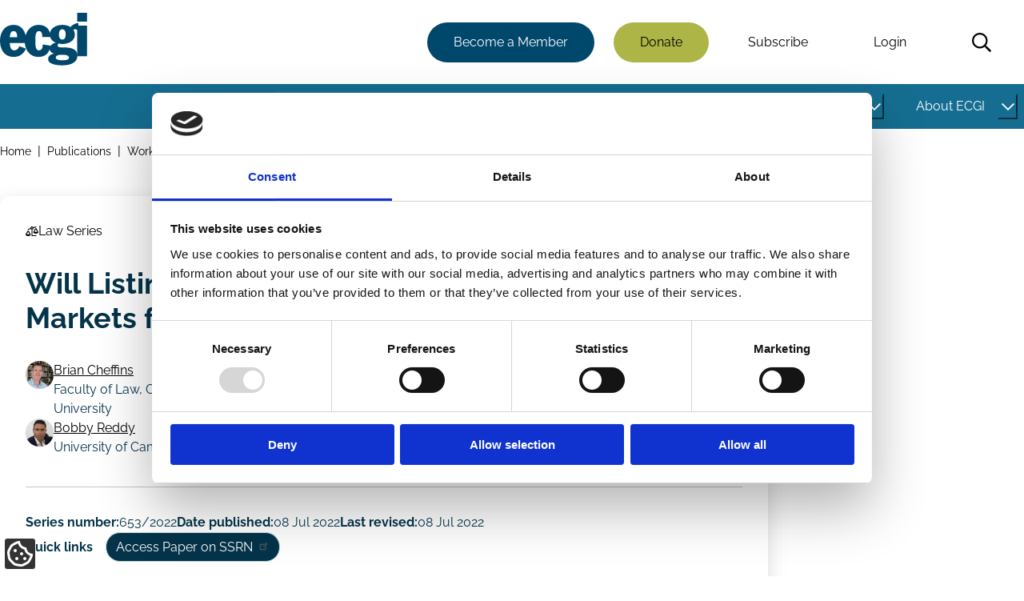

--- FILE ---
content_type: text/html; charset=UTF-8
request_url: https://www.ecgi.global/publications/working-papers/will-listing-rule-reform-deliver-strong-public-markets-for-the-uk?field_categories_tid%5B0%5D=9401&field_categories_tid%5B1%5D=9425&field_categories_tid%5B2%5D=9374
body_size: 146917
content:
<!DOCTYPE html>
<html lang="en" dir="ltr" prefix="og: https://ogp.me/ns#">
  <head>
    <meta charset="utf-8" />
<script type="text/javascript" id="Cookiebot" src="https://consent.cookiebot.com/uc.js" data-cbid="aa689522-c86f-42cf-82ea-0fe3f32425cf" data-blockingmode="auto" async="async"></script>
<noscript><style>form.antibot * :not(.antibot-message) { display: none !important; }</style>
</noscript><link rel="canonical" href="https://www.ecgi.global/publications/working-papers/will-listing-rule-reform-deliver-strong-public-markets-for-the-uk" />
<meta name="citation_title" content="Will Listing Rule Reform Deliver Strong Public Markets for the UK?" />
<meta name="citation_author" content="Professor Brian Cheffins" />
<meta name="citation_author" content="Prof. Bobby Reddy" />
<meta name="citation_publication_date" content="Fri, 08 Jul 2022" />
<meta property="og:site_name" content="ECGI" />
<meta property="og:url" content="https://www.ecgi.global/publications/working-papers/will-listing-rule-reform-deliver-strong-public-markets-for-the-uk" />
<meta property="og:title" content="Will Listing Rule Reform Deliver Strong Public Markets for the UK?" />
<meta property="og:updated_time" content="Fri, 08 Jul 2022" />
<meta property="article:author" content="https://www.facebook.com/EuropeanCorporateGovernanceInstitute/" />
<meta property="article:publisher" content="https://www.facebook.com/EuropeanCorporateGovernanceInstitute/" />
<meta property="article:published_time" content="Fri, 08 Jul 2022" />
<meta property="article:modified_time" content="Fri, 08 Jul 2022" />
<meta name="twitter:card" content="summary_large_image" />
<meta name="twitter:site" content="@ecgiorg" />
<meta name="twitter:title" content="Will Listing Rule Reform Deliver Strong Public Markets for the UK?" />
<meta name="twitter:site:id" content="1050281186" />
<meta name="twitter:creator" content="@ecgiorg" />
<meta name="twitter:creator:id" content="1050281186" />
<meta name="Generator" content="Drupal 10 (https://www.drupal.org)" />
<meta name="MobileOptimized" content="width" />
<meta name="HandheldFriendly" content="true" />
<meta name="viewport" content="width=device-width, initial-scale=1.0" />

    <title>Will Listing Rule Reform Deliver Strong Public Markets for the UK? | ECGI</title>
    <link rel="stylesheet" media="all" href="/sites/default/files/css/css_RNUf2ZUb6rx8WJ3RgokcDgRSIkmcUOXMQr17gwllkgg.css?delta=0&amp;language=en&amp;theme=slimline&amp;include=[base64]" />
<link rel="stylesheet" media="all" href="/sites/default/files/css/css_PBJIaMUZub_ADdusCyWFvFC9LYZSFHmyt7qnQw4RAxo.css?delta=1&amp;language=en&amp;theme=slimline&amp;include=[base64]" />

    <script type="application/json" data-drupal-selector="drupal-settings-json">{"path":{"baseUrl":"\/","pathPrefix":"","currentPath":"node\/3809","currentPathIsAdmin":false,"isFront":false,"currentLanguage":"en","currentQuery":{"field_categories_tid":["9401","9425","9374"]}},"pluralDelimiter":"\u0003","suppressDeprecationErrors":true,"gtag":{"tagId":"","consentMode":true,"otherIds":[],"events":[],"additionalConfigInfo":[]},"ajaxPageState":{"libraries":"[base64]","theme":"slimline","theme_token":null},"ajaxTrustedUrl":{"\/search":true},"gtm":{"tagId":null,"settings":{"data_layer":"dataLayer","include_classes":false,"allowlist_classes":"","blocklist_classes":"","include_environment":false,"environment_id":"","environment_token":""},"tagIds":["GTM-PC86344D"]},"data":{"extlink":{"extTarget":true,"extTargetAppendNewWindowDisplay":true,"extTargetAppendNewWindowLabel":"(opens in a new window)","extTargetNoOverride":true,"extNofollow":true,"extTitleNoOverride":false,"extNoreferrer":true,"extFollowNoOverride":true,"extClass":"ext","extLabel":"(link is external)","extImgClass":false,"extSubdomains":true,"extExclude":"","extInclude":"","extCssExclude":"","extCssInclude":"","extCssExplicit":"","extAlert":false,"extAlertText":"This link will take you to an external web site. We are not responsible for their content.","extHideIcons":false,"mailtoClass":"0","telClass":"","mailtoLabel":"(link sends email)","telLabel":"(link is a phone number)","extUseFontAwesome":false,"extIconPlacement":"append","extPreventOrphan":false,"extFaLinkClasses":"fa fa-external-link","extFaMailtoClasses":"fa fa-envelope-o","extAdditionalLinkClasses":"","extAdditionalMailtoClasses":"","extAdditionalTelClasses":"","extFaTelClasses":"fa fa-phone","allowedDomains":[],"extExcludeNoreferrer":""}},"cookiebot":{"message_placeholder_cookieconsent_optout_marketing_show":false,"message_placeholder_cookieconsent_optout_marketing":"\u003Cdiv class=\u0022cookiebot cookieconsent-optout-marketing\u0022\u003E\n\t\u003Cdiv class=\u0022cookieconsent-optout-marketing__inner\u0022\u003E\n\t\tPlease \u003Ca href=\u0022!cookiebot_renew\u0022 class=\u0022cookieconsent-optout-marketing__cookiebot-renew\u0022\u003Eaccept marketing-cookies\u003C\/a\u003E to view this embedded content from \u003Ca href=\u0022!cookiebot_from_src_url\u0022 target=\u0022_blank\u0022 class=\u0022cookieconsent-optout-marketing__from-src-url\u0022\u003E!cookiebot_from_src_url\u003C\/a\u003E\n\t\u003C\/div\u003E\n\u003C\/div\u003E\n"},"user":{"uid":0,"permissionsHash":"8499037b68660b8c7ff36112fa8ea4d0b2aad8f835bf7a5fa10e37d8fff6d23b"}}</script>
<script src="/core/misc/drupalSettingsLoader.js?v=10.5.6" data-cookieconsent="ignore"></script>
<script src="/modules/contrib/google_tag/js/gtag.js?t95pix"></script>
<script src="/modules/contrib/google_tag/js/gtm.js?t95pix"></script>

  </head>
  <body>
        <a href="#main-content" class="visually-hidden focusable">
      Skip to main content
    </a>
    <noscript><iframe src="https://www.googletagmanager.com/ns.html?id=GTM-PC86344D"
                  height="0" width="0" style="display:none;visibility:hidden"></iframe></noscript>

      <div class="dialog-off-canvas-main-canvas" data-off-canvas-main-canvas>
    

<header class="header" id="header">
      



  <div class="off-canvas slimline-region slimline-region--off-canvas region region-off-canvas" id="off-canvas">
    <div class="off-canvas__close-container">
      <button class="off-canvas__close" aria-label="Close menu">Close</button>
    </div>
    <div class="slimline-region__inner slimline-region__inner--off-canvas">
      
  

<nav aria-labelledby="block-mainnavigation-menu" id="block-mainnavigation" class="block block-menu navigation navigation--main">
            
  <h2 class="visually-hidden" id="block-mainnavigation-menu">Main navigation</h2>
  

        



                  <ul class="menu menu--main" id="menu-35">
                                                  <li class="menu-item menu-item--active-trail menu-item--has-sub-menu menu-item--level-0">
                  <div class="menu-link-wrapper">
            <a href="/publications" id="link-9e7f4a" data-drupal-link-system-path="node/4984">Publications</a>
            <button
              class="sub-menu-item-toggle"
              aria-controls="submenu-9e7f4a"
              aria-expanded="false"
                            aria-label="Toggle this item's sub-menu"
              aria-labelledby="button-9e7f4a link-9e7f4a"
              hidden
              id="button-9e7f4a"
            >
              <span class="sub-menu-item-toggle__icon sub-menu-item-toggle__icon--open">
                


<span aria-hidden="true" class="slimline-icon">
  <svg xmlns="http://www.w3.org/2000/svg" viewBox="0 0 448 512"><!-- Font Awesome Pro 5.15.1 by @fontawesome - https://fontawesome.com License - https://fontawesome.com/license (Commercial License) --><path d="M441.9 167.3l-19.8-19.8c-4.7-4.7-12.3-4.7-17 0L224 328.2 42.9 147.5c-4.7-4.7-12.3-4.7-17 0L6.1 167.3c-4.7 4.7-4.7 12.3 0 17l209.4 209.4c4.7 4.7 12.3 4.7 17 0l209.4-209.4c4.7-4.7 4.7-12.3 0-17z"/></svg></span>              </span>
            </button>
          </div>
                            <ul class="menu menu-main--sub-menu menu--sub-menu" id="submenu-9e7f4a">
                                                  <li class="menu-item menu-item--active-trail menu-item--has-sub-menu menu-item--level-1">
                  <div class="menu-link-wrapper">
            <a href="/publications/working-papers" id="link-65072d" data-drupal-link-system-path="node/4977">Working Papers</a>
            <button
              class="sub-menu-item-toggle"
              aria-controls="submenu-65072d"
              aria-expanded="false"
                            aria-label="Toggle this item's sub-menu"
              aria-labelledby="button-65072d link-65072d"
              hidden
              id="button-65072d"
            >
              <span class="sub-menu-item-toggle__icon sub-menu-item-toggle__icon--open">
                


<span aria-hidden="true" class="slimline-icon">
  <svg xmlns="http://www.w3.org/2000/svg" viewBox="0 0 448 512"><!-- Font Awesome Pro 5.15.1 by @fontawesome - https://fontawesome.com License - https://fontawesome.com/license (Commercial License) --><path d="M441.9 167.3l-19.8-19.8c-4.7-4.7-12.3-4.7-17 0L224 328.2 42.9 147.5c-4.7-4.7-12.3-4.7-17 0L6.1 167.3c-4.7 4.7-4.7 12.3 0 17l209.4 209.4c4.7 4.7 12.3 4.7 17 0l209.4-209.4c4.7-4.7 4.7-12.3 0-17z"/></svg></span>              </span>
            </button>
          </div>
                            <ul class="menu-main--sub-menu menu--sub-menu menu" id="submenu-65072d">
                                                  <li class="menu-item menu-item--no-sub-menu menu-item--level-2">
                  <div class="menu-link-wrapper">
            <a href="/publications/working-papers/working-papers-faq" data-drupal-link-system-path="node/5005">FAQ</a>
          </div>
              </li>
                                              <li class="menu-item menu-item--no-sub-menu menu-item--level-2">
                  <div class="menu-link-wrapper">
            <a href="/publications/working-papers/working-paper-prizes-and-sponsors" data-drupal-link-system-path="node/5188">Prizes and Sponsors</a>
          </div>
              </li>
                                              <li class="menu-item menu-item--no-sub-menu menu-item--level-2">
                  <div class="menu-link-wrapper">
            <a href="/publications/working-papers/the-ecgi-finance-editorial-board" data-drupal-link-system-path="node/5791">The ECGI Finance Editorial Board</a>
          </div>
              </li>
                                              <li class="menu-item menu-item--no-sub-menu menu-item--level-2">
                  <div class="menu-link-wrapper">
            <a href="/publications/working-papers/the-ecgi-law-editorial-board" data-drupal-link-system-path="node/5792">The ECGI Law Editorial Board</a>
          </div>
              </li>
        </ul>
  
              </li>
                                              <li class="menu-item menu-item--has-sub-menu menu-item--level-1">
                  <div class="menu-link-wrapper">
            <a href="/publications/codes" id="link-571754" data-drupal-link-system-path="node/4992">Codes</a>
            <button
              class="sub-menu-item-toggle"
              aria-controls="submenu-571754"
              aria-expanded="false"
                            aria-label="Toggle this item's sub-menu"
              aria-labelledby="button-571754 link-571754"
              hidden
              id="button-571754"
            >
              <span class="sub-menu-item-toggle__icon sub-menu-item-toggle__icon--open">
                


<span aria-hidden="true" class="slimline-icon">
  <svg xmlns="http://www.w3.org/2000/svg" viewBox="0 0 448 512"><!-- Font Awesome Pro 5.15.1 by @fontawesome - https://fontawesome.com License - https://fontawesome.com/license (Commercial License) --><path d="M441.9 167.3l-19.8-19.8c-4.7-4.7-12.3-4.7-17 0L224 328.2 42.9 147.5c-4.7-4.7-12.3-4.7-17 0L6.1 167.3c-4.7 4.7-4.7 12.3 0 17l209.4 209.4c4.7 4.7 12.3 4.7 17 0l209.4-209.4c4.7-4.7 4.7-12.3 0-17z"/></svg></span>              </span>
            </button>
          </div>
                            <ul class="menu-main--sub-menu menu--sub-menu menu" id="submenu-571754">
                                                  <li class="menu-item menu-item--no-sub-menu menu-item--level-2">
                  <div class="menu-link-wrapper">
            <a href="/publications/codes/corporate-governance-by-country" data-drupal-link-system-path="node/4993">Countries</a>
          </div>
              </li>
        </ul>
  
              </li>
                                              <li class="menu-item menu-item--no-sub-menu menu-item--level-1">
                  <div class="menu-link-wrapper">
            <a href="/publications/books" data-drupal-link-system-path="node/5007">Books</a>
          </div>
              </li>
                                              <li class="menu-item menu-item--has-sub-menu menu-item--level-1">
                  <div class="menu-link-wrapper">
            <a href="/publications/ecgi-blog" id="link-ad3775" data-drupal-link-system-path="node/4991">Blog</a>
            <button
              class="sub-menu-item-toggle"
              aria-controls="submenu-ad3775"
              aria-expanded="false"
                            aria-label="Toggle this item's sub-menu"
              aria-labelledby="button-ad3775 link-ad3775"
              hidden
              id="button-ad3775"
            >
              <span class="sub-menu-item-toggle__icon sub-menu-item-toggle__icon--open">
                


<span aria-hidden="true" class="slimline-icon">
  <svg xmlns="http://www.w3.org/2000/svg" viewBox="0 0 448 512"><!-- Font Awesome Pro 5.15.1 by @fontawesome - https://fontawesome.com License - https://fontawesome.com/license (Commercial License) --><path d="M441.9 167.3l-19.8-19.8c-4.7-4.7-12.3-4.7-17 0L224 328.2 42.9 147.5c-4.7-4.7-12.3-4.7-17 0L6.1 167.3c-4.7 4.7-4.7 12.3 0 17l209.4 209.4c4.7 4.7 12.3 4.7 17 0l209.4-209.4c4.7-4.7 4.7-12.3 0-17z"/></svg></span>              </span>
            </button>
          </div>
                            <ul class="menu-main--sub-menu menu--sub-menu menu" id="submenu-ad3775">
                                                  <li class="menu-item menu-item--has-sub-menu menu-item--level-2">
                  <div class="menu-link-wrapper">
            <a href="/publications/blog/about-the-blog" id="link-8e39d1" data-drupal-link-system-path="node/5150">About the Blog</a>
            <button
              class="sub-menu-item-toggle"
              aria-controls="submenu-8e39d1"
              aria-expanded="false"
                            aria-label="Toggle this item's sub-menu"
              aria-labelledby="button-8e39d1 link-8e39d1"
              hidden
              id="button-8e39d1"
            >
              <span class="sub-menu-item-toggle__icon sub-menu-item-toggle__icon--open">
                


<span aria-hidden="true" class="slimline-icon">
  <svg xmlns="http://www.w3.org/2000/svg" viewBox="0 0 448 512"><!-- Font Awesome Pro 5.15.1 by @fontawesome - https://fontawesome.com License - https://fontawesome.com/license (Commercial License) --><path d="M441.9 167.3l-19.8-19.8c-4.7-4.7-12.3-4.7-17 0L224 328.2 42.9 147.5c-4.7-4.7-12.3-4.7-17 0L6.1 167.3c-4.7 4.7-4.7 12.3 0 17l209.4 209.4c4.7 4.7 12.3 4.7 17 0l209.4-209.4c4.7-4.7 4.7-12.3 0-17z"/></svg></span>              </span>
            </button>
          </div>
                            <ul class="menu-main--sub-menu menu--sub-menu menu" id="submenu-8e39d1">
                                                  <li class="menu-item menu-item--no-sub-menu menu-item--level-3">
                  <div class="menu-link-wrapper">
            <a href="/publications/blog/about-the-blog/blog-faq" data-drupal-link-system-path="node/5148">Blog FAQ</a>
          </div>
              </li>
                                              <li class="menu-item menu-item--no-sub-menu menu-item--level-3">
                  <div class="menu-link-wrapper">
            <a href="/publications/blog/about-the-blog/ecgi-blog-team" data-drupal-link-system-path="node/5151">TEAM</a>
          </div>
              </li>
        </ul>
  
              </li>
                                              <li class="menu-item menu-item--no-sub-menu menu-item--level-2">
                  <div class="menu-link-wrapper">
            <a href="/publications/blog/ecgi-blog-review" data-drupal-link-system-path="node/5931">ECGI Blog Review</a>
          </div>
              </li>
        </ul>
  
              </li>
                                              <li class="menu-item menu-item--no-sub-menu menu-item--level-1">
                  <div class="menu-link-wrapper">
            <a href="/publications/ecgi-news" data-drupal-link-system-path="node/4994">News</a>
          </div>
              </li>
                                              <li class="menu-item menu-item--has-sub-menu menu-item--level-1">
                  <div class="menu-link-wrapper">
            <a href="/publications/newsletters" id="link-d2a097" data-drupal-link-system-path="node/5216">Newsletters</a>
            <button
              class="sub-menu-item-toggle"
              aria-controls="submenu-d2a097"
              aria-expanded="false"
                            aria-label="Toggle this item's sub-menu"
              aria-labelledby="button-d2a097 link-d2a097"
              hidden
              id="button-d2a097"
            >
              <span class="sub-menu-item-toggle__icon sub-menu-item-toggle__icon--open">
                


<span aria-hidden="true" class="slimline-icon">
  <svg xmlns="http://www.w3.org/2000/svg" viewBox="0 0 448 512"><!-- Font Awesome Pro 5.15.1 by @fontawesome - https://fontawesome.com License - https://fontawesome.com/license (Commercial License) --><path d="M441.9 167.3l-19.8-19.8c-4.7-4.7-12.3-4.7-17 0L224 328.2 42.9 147.5c-4.7-4.7-12.3-4.7-17 0L6.1 167.3c-4.7 4.7-4.7 12.3 0 17l209.4 209.4c4.7 4.7 12.3 4.7 17 0l209.4-209.4c4.7-4.7 4.7-12.3 0-17z"/></svg></span>              </span>
            </button>
          </div>
                            <ul class="menu-main--sub-menu menu--sub-menu menu" id="submenu-d2a097">
                                                  <li class="menu-item menu-item--no-sub-menu menu-item--level-2">
                  <div class="menu-link-wrapper">
            <a href="/publications/newsletters/in-focus-newsletter" data-drupal-link-system-path="node/5222">In Focus Newsletter</a>
          </div>
              </li>
                                              <li class="menu-item menu-item--no-sub-menu menu-item--level-2">
                  <div class="menu-link-wrapper">
            <a href="/publications/newsletters/the-ecgi-members-debrief" data-drupal-link-system-path="node/5967">The ECGI Members&#039; Debrief</a>
          </div>
              </li>
                                              <li class="menu-item menu-item--no-sub-menu menu-item--level-2">
                  <div class="menu-link-wrapper">
            <a href="/publications/newsletters/the-future-of-corporate-governance" data-drupal-link-system-path="node/6863">The Future of Corporate Governance</a>
          </div>
              </li>
        </ul>
  
              </li>
                                              <li class="menu-item menu-item--no-sub-menu menu-item--level-1">
                  <div class="menu-link-wrapper">
            <a href="/publications/ecgi-reports" data-drupal-link-system-path="node/6197">ECGI Reports</a>
          </div>
              </li>
                                              <li class="menu-item menu-item--no-sub-menu menu-item--level-1">
                  <div class="menu-link-wrapper">
            <a href="/publications/paper-publications" data-drupal-link-system-path="node/7859">Journal Articles</a>
          </div>
              </li>
                                              <li class="menu-item menu-item--no-sub-menu menu-item--level-1">
                  <div class="menu-link-wrapper">
            <a href="/publications/podcasts" data-drupal-link-system-path="node/7417">Podcasts</a>
          </div>
              </li>
                                              <li class="menu-item menu-item--no-sub-menu menu-item--level-1">
                  <div class="menu-link-wrapper">
            <a href="/publications/research-databases" data-drupal-link-system-path="node/5932">Research databases</a>
          </div>
              </li>
                                              <li class="menu-item menu-item--has-sub-menu menu-item--level-1">
                  <div class="menu-link-wrapper">
            <a href="/publications/videos" id="link-1feb2c" data-drupal-link-system-path="node/5159">Videos</a>
            <button
              class="sub-menu-item-toggle"
              aria-controls="submenu-1feb2c"
              aria-expanded="false"
                            aria-label="Toggle this item's sub-menu"
              aria-labelledby="button-1feb2c link-1feb2c"
              hidden
              id="button-1feb2c"
            >
              <span class="sub-menu-item-toggle__icon sub-menu-item-toggle__icon--open">
                


<span aria-hidden="true" class="slimline-icon">
  <svg xmlns="http://www.w3.org/2000/svg" viewBox="0 0 448 512"><!-- Font Awesome Pro 5.15.1 by @fontawesome - https://fontawesome.com License - https://fontawesome.com/license (Commercial License) --><path d="M441.9 167.3l-19.8-19.8c-4.7-4.7-12.3-4.7-17 0L224 328.2 42.9 147.5c-4.7-4.7-12.3-4.7-17 0L6.1 167.3c-4.7 4.7-4.7 12.3 0 17l209.4 209.4c4.7 4.7 12.3 4.7 17 0l209.4-209.4c4.7-4.7 4.7-12.3 0-17z"/></svg></span>              </span>
            </button>
          </div>
                            <ul class="menu-main--sub-menu menu--sub-menu menu" id="submenu-1feb2c">
                                                  <li class="menu-item menu-item--no-sub-menu menu-item--level-2">
                  <div class="menu-link-wrapper">
            <a href="/publications/videos/video-playlists" data-drupal-link-system-path="node/7918">Video Playlists</a>
          </div>
              </li>
        </ul>
  
              </li>
        </ul>
  
              </li>
                                              <li class="menu-item menu-item--has-sub-menu menu-item--level-0">
                  <div class="menu-link-wrapper">
            <a href="/projects" id="link-00c950" data-drupal-link-system-path="node/4985">Projects</a>
            <button
              class="sub-menu-item-toggle"
              aria-controls="submenu-00c950"
              aria-expanded="false"
                            aria-label="Toggle this item's sub-menu"
              aria-labelledby="button-00c950 link-00c950"
              hidden
              id="button-00c950"
            >
              <span class="sub-menu-item-toggle__icon sub-menu-item-toggle__icon--open">
                


<span aria-hidden="true" class="slimline-icon">
  <svg xmlns="http://www.w3.org/2000/svg" viewBox="0 0 448 512"><!-- Font Awesome Pro 5.15.1 by @fontawesome - https://fontawesome.com License - https://fontawesome.com/license (Commercial License) --><path d="M441.9 167.3l-19.8-19.8c-4.7-4.7-12.3-4.7-17 0L224 328.2 42.9 147.5c-4.7-4.7-12.3-4.7-17 0L6.1 167.3c-4.7 4.7-4.7 12.3 0 17l209.4 209.4c4.7 4.7 12.3 4.7 17 0l209.4-209.4c4.7-4.7 4.7-12.3 0-17z"/></svg></span>              </span>
            </button>
          </div>
                            <ul class="menu-main--sub-menu menu--sub-menu menu" id="submenu-00c950">
                                                  <li class="menu-item menu-item--no-sub-menu menu-item--level-1">
                  <div class="menu-link-wrapper">
            <a href="/projects/corporate-sustainability-due-diligence" data-drupal-link-system-path="node/5237">Corporate Sustainability Due Diligence</a>
          </div>
              </li>
                                              <li class="menu-item menu-item--no-sub-menu menu-item--level-1">
                  <div class="menu-link-wrapper">
            <a href="/projects/corporations-and-covid-19" data-drupal-link-system-path="node/5235">Corporations and Covid-19</a>
          </div>
              </li>
                                              <li class="menu-item menu-item--no-sub-menu menu-item--level-1">
                  <div class="menu-link-wrapper">
            <a href="/projects/european-corporate-governance-training-network-ecgtn" data-drupal-link-system-path="node/5983">ECGTN (2004-2009)</a>
          </div>
              </li>
                                              <li class="menu-item menu-item--no-sub-menu menu-item--level-1">
                  <div class="menu-link-wrapper">
            <a href="/projects/one-share-one-vote" data-drupal-link-system-path="node/5236">One Share One Vote</a>
          </div>
              </li>
                                              <li class="menu-item menu-item--has-sub-menu menu-item--level-1">
                  <div class="menu-link-wrapper">
            <a href="/projects/responsible-capitalism" id="link-c684b4" data-drupal-link-system-path="node/5231">Responsible Capitalism</a>
            <button
              class="sub-menu-item-toggle"
              aria-controls="submenu-c684b4"
              aria-expanded="false"
                            aria-label="Toggle this item's sub-menu"
              aria-labelledby="button-c684b4 link-c684b4"
              hidden
              id="button-c684b4"
            >
              <span class="sub-menu-item-toggle__icon sub-menu-item-toggle__icon--open">
                


<span aria-hidden="true" class="slimline-icon">
  <svg xmlns="http://www.w3.org/2000/svg" viewBox="0 0 448 512"><!-- Font Awesome Pro 5.15.1 by @fontawesome - https://fontawesome.com License - https://fontawesome.com/license (Commercial License) --><path d="M441.9 167.3l-19.8-19.8c-4.7-4.7-12.3-4.7-17 0L224 328.2 42.9 147.5c-4.7-4.7-12.3-4.7-17 0L6.1 167.3c-4.7 4.7-4.7 12.3 0 17l209.4 209.4c4.7 4.7 12.3 4.7 17 0l209.4-209.4c4.7-4.7 4.7-12.3 0-17z"/></svg></span>              </span>
            </button>
          </div>
                            <ul class="menu-main--sub-menu menu--sub-menu menu" id="submenu-c684b4">
                                                  <li class="menu-item menu-item--no-sub-menu menu-item--level-2">
                  <div class="menu-link-wrapper">
            <a href="/projects/responsible-capitalism/corporate-purpose" data-drupal-link-system-path="node/5233">Corporate Purpose</a>
          </div>
              </li>
                                              <li class="menu-item menu-item--no-sub-menu menu-item--level-2">
                  <div class="menu-link-wrapper">
            <a href="/projects/responsible-capitalism/does-sustainable-investing-work" data-drupal-link-system-path="node/6012">Does Sustainable Investing Work?</a>
          </div>
              </li>
                                              <li class="menu-item menu-item--no-sub-menu menu-item--level-2">
                  <div class="menu-link-wrapper">
            <a href="/projects/responsible-capitalism/esg-evolution-backlash-timeline" data-drupal-link-system-path="node/7179">ESG Timeline</a>
          </div>
              </li>
                                              <li class="menu-item menu-item--no-sub-menu menu-item--level-2">
                  <div class="menu-link-wrapper">
            <a href="/projects/responsible-capitalism/a-decade-after-paris" data-drupal-link-system-path="node/5994">Summit: A Decade After Paris</a>
          </div>
              </li>
        </ul>
  
              </li>
        </ul>
  
              </li>
                                              <li class="menu-item menu-item--has-sub-menu menu-item--level-0">
                  <div class="menu-link-wrapper">
            <a href="/network" id="link-d661ae" data-drupal-link-system-path="node/4986">Network</a>
            <button
              class="sub-menu-item-toggle"
              aria-controls="submenu-d661ae"
              aria-expanded="false"
                            aria-label="Toggle this item's sub-menu"
              aria-labelledby="button-d661ae link-d661ae"
              hidden
              id="button-d661ae"
            >
              <span class="sub-menu-item-toggle__icon sub-menu-item-toggle__icon--open">
                


<span aria-hidden="true" class="slimline-icon">
  <svg xmlns="http://www.w3.org/2000/svg" viewBox="0 0 448 512"><!-- Font Awesome Pro 5.15.1 by @fontawesome - https://fontawesome.com License - https://fontawesome.com/license (Commercial License) --><path d="M441.9 167.3l-19.8-19.8c-4.7-4.7-12.3-4.7-17 0L224 328.2 42.9 147.5c-4.7-4.7-12.3-4.7-17 0L6.1 167.3c-4.7 4.7-4.7 12.3 0 17l209.4 209.4c4.7 4.7 12.3 4.7 17 0l209.4-209.4c4.7-4.7 4.7-12.3 0-17z"/></svg></span>              </span>
            </button>
          </div>
                            <ul class="menu-main--sub-menu menu--sub-menu menu" id="submenu-d661ae">
                                                  <li class="menu-item menu-item--has-sub-menu menu-item--level-1">
                  <div class="menu-link-wrapper">
            <a href="/network/our-members" id="link-5c176f" data-drupal-link-system-path="node/5016">Our Members</a>
            <button
              class="sub-menu-item-toggle"
              aria-controls="submenu-5c176f"
              aria-expanded="false"
                            aria-label="Toggle this item's sub-menu"
              aria-labelledby="button-5c176f link-5c176f"
              hidden
              id="button-5c176f"
            >
              <span class="sub-menu-item-toggle__icon sub-menu-item-toggle__icon--open">
                


<span aria-hidden="true" class="slimline-icon">
  <svg xmlns="http://www.w3.org/2000/svg" viewBox="0 0 448 512"><!-- Font Awesome Pro 5.15.1 by @fontawesome - https://fontawesome.com License - https://fontawesome.com/license (Commercial License) --><path d="M441.9 167.3l-19.8-19.8c-4.7-4.7-12.3-4.7-17 0L224 328.2 42.9 147.5c-4.7-4.7-12.3-4.7-17 0L6.1 167.3c-4.7 4.7-4.7 12.3 0 17l209.4 209.4c4.7 4.7 12.3 4.7 17 0l209.4-209.4c4.7-4.7 4.7-12.3 0-17z"/></svg></span>              </span>
            </button>
          </div>
                            <ul class="menu-main--sub-menu menu--sub-menu menu" id="submenu-5c176f">
                                                  <li class="menu-item menu-item--no-sub-menu menu-item--level-2">
                  <div class="menu-link-wrapper">
            <a href="/network/our-members/ecgi-fellows" data-drupal-link-system-path="node/5807">Fellows</a>
          </div>
              </li>
                                              <li class="menu-item menu-item--no-sub-menu menu-item--level-2">
                  <div class="menu-link-wrapper">
            <a href="/network/our-members/institutional-members" data-drupal-link-system-path="node/6229">Institutional members</a>
          </div>
              </li>
                                              <li class="menu-item menu-item--no-sub-menu menu-item--level-2">
                  <div class="menu-link-wrapper">
            <a href="/network/our-members/research-membership" data-drupal-link-system-path="node/5806">Research members</a>
          </div>
              </li>
        </ul>
  
              </li>
                                              <li class="menu-item menu-item--has-sub-menu menu-item--level-1">
                  <div class="menu-link-wrapper">
            <a href="/network/becoming-a-member-of-ecgi" id="link-fc09e5" data-drupal-link-system-path="node/5190">Becoming a Member</a>
            <button
              class="sub-menu-item-toggle"
              aria-controls="submenu-fc09e5"
              aria-expanded="false"
                            aria-label="Toggle this item's sub-menu"
              aria-labelledby="button-fc09e5 link-fc09e5"
              hidden
              id="button-fc09e5"
            >
              <span class="sub-menu-item-toggle__icon sub-menu-item-toggle__icon--open">
                


<span aria-hidden="true" class="slimline-icon">
  <svg xmlns="http://www.w3.org/2000/svg" viewBox="0 0 448 512"><!-- Font Awesome Pro 5.15.1 by @fontawesome - https://fontawesome.com License - https://fontawesome.com/license (Commercial License) --><path d="M441.9 167.3l-19.8-19.8c-4.7-4.7-12.3-4.7-17 0L224 328.2 42.9 147.5c-4.7-4.7-12.3-4.7-17 0L6.1 167.3c-4.7 4.7-4.7 12.3 0 17l209.4 209.4c4.7 4.7 12.3 4.7 17 0l209.4-209.4c4.7-4.7 4.7-12.3 0-17z"/></svg></span>              </span>
            </button>
          </div>
                            <ul class="menu-main--sub-menu menu--sub-menu menu" id="submenu-fc09e5">
                                                  <li class="menu-item menu-item--no-sub-menu menu-item--level-2">
                  <div class="menu-link-wrapper">
            <a href="/network/becoming-a-member/academic-institutions" data-drupal-link-system-path="node/5799">Academic Institutions</a>
          </div>
              </li>
                                              <li class="menu-item menu-item--no-sub-menu menu-item--level-2">
                  <div class="menu-link-wrapper">
            <a href="/network/becoming-a-member/academic-membership" data-drupal-link-system-path="node/5804">Academic membership</a>
          </div>
              </li>
                                              <li class="menu-item menu-item--no-sub-menu menu-item--level-2">
                  <div class="menu-link-wrapper">
            <a href="/network/becoming-a-member/institutional-membership" data-drupal-link-system-path="node/5802">Institutional membership</a>
          </div>
              </li>
                                              <li class="menu-item menu-item--no-sub-menu menu-item--level-2">
                  <div class="menu-link-wrapper">
            <a href="/network/becoming-a-member/practitioner-membership" data-drupal-link-system-path="node/5803">Practitioner membership</a>
          </div>
              </li>
        </ul>
  
              </li>
                                              <li class="menu-item menu-item--no-sub-menu menu-item--level-1">
                  <div class="menu-link-wrapper">
            <a href="/network/ecgi-community" data-drupal-link-system-path="node/5211">ECGI Community (noticeboard)</a>
          </div>
              </li>
                                              <li class="menu-item menu-item--has-sub-menu menu-item--level-1">
                  <div class="menu-link-wrapper">
            <a href="/network/institutions" id="link-afcd09" data-drupal-link-system-path="node/5158">Institution Partners</a>
            <button
              class="sub-menu-item-toggle"
              aria-controls="submenu-afcd09"
              aria-expanded="false"
                            aria-label="Toggle this item's sub-menu"
              aria-labelledby="button-afcd09 link-afcd09"
              hidden
              id="button-afcd09"
            >
              <span class="sub-menu-item-toggle__icon sub-menu-item-toggle__icon--open">
                


<span aria-hidden="true" class="slimline-icon">
  <svg xmlns="http://www.w3.org/2000/svg" viewBox="0 0 448 512"><!-- Font Awesome Pro 5.15.1 by @fontawesome - https://fontawesome.com License - https://fontawesome.com/license (Commercial License) --><path d="M441.9 167.3l-19.8-19.8c-4.7-4.7-12.3-4.7-17 0L224 328.2 42.9 147.5c-4.7-4.7-12.3-4.7-17 0L6.1 167.3c-4.7 4.7-4.7 12.3 0 17l209.4 209.4c4.7 4.7 12.3 4.7 17 0l209.4-209.4c4.7-4.7 4.7-12.3 0-17z"/></svg></span>              </span>
            </button>
          </div>
                            <ul class="menu-main--sub-menu menu--sub-menu menu" id="submenu-afcd09">
                                                  <li class="menu-item menu-item--no-sub-menu menu-item--level-2">
                  <div class="menu-link-wrapper">
            <a href="/network/institution-partners/ecgi-and-solvay-brussels-school" data-drupal-link-system-path="node/6147">Solvay Brussels School (SBSEM)</a>
          </div>
              </li>
        </ul>
  
              </li>
                                              <li class="menu-item menu-item--no-sub-menu menu-item--level-1">
                  <div class="menu-link-wrapper">
            <a href="/network/the-ecgi-patrons-council" data-drupal-link-system-path="node/6641">Patrons Council</a>
          </div>
              </li>
        </ul>
  
              </li>
                                              <li class="menu-item menu-item--has-sub-menu menu-item--level-0">
                  <div class="menu-link-wrapper">
            <a href="/events" id="link-93efa0" data-drupal-link-system-path="node/4987">Events</a>
            <button
              class="sub-menu-item-toggle"
              aria-controls="submenu-93efa0"
              aria-expanded="false"
                            aria-label="Toggle this item's sub-menu"
              aria-labelledby="button-93efa0 link-93efa0"
              hidden
              id="button-93efa0"
            >
              <span class="sub-menu-item-toggle__icon sub-menu-item-toggle__icon--open">
                


<span aria-hidden="true" class="slimline-icon">
  <svg xmlns="http://www.w3.org/2000/svg" viewBox="0 0 448 512"><!-- Font Awesome Pro 5.15.1 by @fontawesome - https://fontawesome.com License - https://fontawesome.com/license (Commercial License) --><path d="M441.9 167.3l-19.8-19.8c-4.7-4.7-12.3-4.7-17 0L224 328.2 42.9 147.5c-4.7-4.7-12.3-4.7-17 0L6.1 167.3c-4.7 4.7-4.7 12.3 0 17l209.4 209.4c4.7 4.7 12.3 4.7 17 0l209.4-209.4c4.7-4.7 4.7-12.3 0-17z"/></svg></span>              </span>
            </button>
          </div>
                            <ul class="menu-main--sub-menu menu--sub-menu menu" id="submenu-93efa0">
                                                  <li class="menu-item menu-item--no-sub-menu menu-item--level-1">
                  <div class="menu-link-wrapper">
            <a href="/series/ecgi-annual-members-meeting" data-drupal-link-system-path="node/1454">ECGI Annual Conference</a>
          </div>
              </li>
                                              <li class="menu-item menu-item--no-sub-menu menu-item--level-1">
                  <div class="menu-link-wrapper">
            <a href="/events/event-collaborations" data-drupal-link-system-path="node/5000">Event collaborations</a>
          </div>
              </li>
                                              <li class="menu-item menu-item--no-sub-menu menu-item--level-1">
                  <div class="menu-link-wrapper">
            <a href="/events/series/global-corporate-governance-colloquia-gcgc" data-drupal-link-system-path="node/1455">GCGC</a>
          </div>
              </li>
                                              <li class="menu-item menu-item--no-sub-menu menu-item--level-1">
                  <div class="menu-link-wrapper">
            <a href="/events/the-ecgi-annual-wallenberg-lecture" data-drupal-link-system-path="node/6040">Wallenberg Lecture</a>
          </div>
              </li>
        </ul>
  
              </li>
                                              <li class="menu-item menu-item--has-sub-menu menu-item--level-0">
                  <div class="menu-link-wrapper">
            <a href="/about-ecgi" id="link-2daa51" data-drupal-link-system-path="node/4988">About ECGI</a>
            <button
              class="sub-menu-item-toggle"
              aria-controls="submenu-2daa51"
              aria-expanded="false"
                            aria-label="Toggle this item's sub-menu"
              aria-labelledby="button-2daa51 link-2daa51"
              hidden
              id="button-2daa51"
            >
              <span class="sub-menu-item-toggle__icon sub-menu-item-toggle__icon--open">
                


<span aria-hidden="true" class="slimline-icon">
  <svg xmlns="http://www.w3.org/2000/svg" viewBox="0 0 448 512"><!-- Font Awesome Pro 5.15.1 by @fontawesome - https://fontawesome.com License - https://fontawesome.com/license (Commercial License) --><path d="M441.9 167.3l-19.8-19.8c-4.7-4.7-12.3-4.7-17 0L224 328.2 42.9 147.5c-4.7-4.7-12.3-4.7-17 0L6.1 167.3c-4.7 4.7-4.7 12.3 0 17l209.4 209.4c4.7 4.7 12.3 4.7 17 0l209.4-209.4c4.7-4.7 4.7-12.3 0-17z"/></svg></span>              </span>
            </button>
          </div>
                            <ul class="menu-main--sub-menu menu--sub-menu menu" id="submenu-2daa51">
                                                  <li class="menu-item menu-item--has-sub-menu menu-item--level-1">
                  <div class="menu-link-wrapper">
            <a href="/about-ecgi/ecgi-governance-structure" id="link-bf940d" data-drupal-link-system-path="node/5778">ECGI Governance Structure</a>
            <button
              class="sub-menu-item-toggle"
              aria-controls="submenu-bf940d"
              aria-expanded="false"
                            aria-label="Toggle this item's sub-menu"
              aria-labelledby="button-bf940d link-bf940d"
              hidden
              id="button-bf940d"
            >
              <span class="sub-menu-item-toggle__icon sub-menu-item-toggle__icon--open">
                


<span aria-hidden="true" class="slimline-icon">
  <svg xmlns="http://www.w3.org/2000/svg" viewBox="0 0 448 512"><!-- Font Awesome Pro 5.15.1 by @fontawesome - https://fontawesome.com License - https://fontawesome.com/license (Commercial License) --><path d="M441.9 167.3l-19.8-19.8c-4.7-4.7-12.3-4.7-17 0L224 328.2 42.9 147.5c-4.7-4.7-12.3-4.7-17 0L6.1 167.3c-4.7 4.7-4.7 12.3 0 17l209.4 209.4c4.7 4.7 12.3 4.7 17 0l209.4-209.4c4.7-4.7 4.7-12.3 0-17z"/></svg></span>              </span>
            </button>
          </div>
                            <ul class="menu-main--sub-menu menu--sub-menu menu" id="submenu-bf940d">
                                                  <li class="menu-item menu-item--no-sub-menu menu-item--level-2">
                  <div class="menu-link-wrapper">
            <a href="/about-ecgi/ecgi-governance-structure/meet-the-team" data-drupal-link-system-path="node/5004">Meet The Team</a>
          </div>
              </li>
                                              <li class="menu-item menu-item--no-sub-menu menu-item--level-2">
                  <div class="menu-link-wrapper">
            <a href="/about-ecgi/ecgi-governance-structure/ecgi-articles-english" data-drupal-link-system-path="node/5785">ECGI Articles (English)</a>
          </div>
              </li>
                                              <li class="menu-item menu-item--no-sub-menu menu-item--level-2">
                  <div class="menu-link-wrapper">
            <a href="/about-ecgi/ecgi-governance-structure/ecgi-articles-french" data-drupal-link-system-path="node/5786">ECGI Articles (French)</a>
          </div>
              </li>
                                              <li class="menu-item menu-item--no-sub-menu menu-item--level-2">
                  <div class="menu-link-wrapper">
            <a href="/about-ecgi/ecgi-governance-structure/the-governance-nominations-and-remuneration-committee-gnrc" data-drupal-link-system-path="node/5789">GNRC</a>
          </div>
              </li>
                                              <li class="menu-item menu-item--no-sub-menu menu-item--level-2">
                  <div class="menu-link-wrapper">
            <a href="/about-ecgi/ecgi-governance-structure/the-ecgi-research-members-appointment-committee" data-drupal-link-system-path="node/5787">The ECGI (Research Members) Appointment Committee</a>
          </div>
              </li>
                                              <li class="menu-item menu-item--no-sub-menu menu-item--level-2">
                  <div class="menu-link-wrapper">
            <a href="/about-ecgi/ecgi-governance-structure/the-ecgi-board" data-drupal-link-system-path="node/5782">The ECGI Board</a>
          </div>
              </li>
                                              <li class="menu-item menu-item--no-sub-menu menu-item--level-2">
                  <div class="menu-link-wrapper">
            <a href="/about-ecgi/ecgi-governance-structure/the-ecgi-content-advisory-board" data-drupal-link-system-path="node/5790">The ECGI Content Advisory Board</a>
          </div>
              </li>
                                              <li class="menu-item menu-item--no-sub-menu menu-item--level-2">
                  <div class="menu-link-wrapper">
            <a href="/about-ecgi/ecgi-governance-structure/the-ecgi-fellowship-committee" data-drupal-link-system-path="node/5788">The ECGI Fellowship Committee</a>
          </div>
              </li>
        </ul>
  
              </li>
                                              <li class="menu-item menu-item--no-sub-menu menu-item--level-1">
                  <div class="menu-link-wrapper">
            <a href="/about-ecgi/ecgi-financials" data-drupal-link-system-path="node/5794">Financials</a>
          </div>
              </li>
                                              <li class="menu-item menu-item--no-sub-menu menu-item--level-1">
                  <div class="menu-link-wrapper">
            <a href="/about-ecgi/history-of-ecgi" data-drupal-link-system-path="node/5780">History of ECGI</a>
          </div>
              </li>
                                              <li class="menu-item menu-item--no-sub-menu menu-item--level-1">
                  <div class="menu-link-wrapper">
            <a href="/about-ecgi/our-mission-and-vision" data-drupal-link-system-path="node/5779">Our Mission and Vision</a>
          </div>
              </li>
        </ul>
  
              </li>
        </ul>
  


  </nav>


<nav aria-labelledby="block-membersmenu-2-menu" id="block-membersmenu-2" class="block block-menu navigation navigation--members-menu">
            
  <h2 class="visually-hidden" id="block-membersmenu-2-menu">Members Menu (Logged Out) </h2>
  

        



                  <ul class="menu menu--members-menu" id="menu-641">
                                                  <li class="menu-item menu-item--no-sub-menu menu-item--level-0">
                  <div class="menu-link-wrapper">
            <a href="/network/becoming-a-member-of-ecgi" data-drupal-link-system-path="node/5190">Become a Member</a>
          </div>
              </li>
                                              <li class="menu-item menu-item--no-sub-menu menu-item--level-0">
                  <div class="menu-link-wrapper">
            <a href="/supporting-ecgi" data-drupal-link-system-path="node/5809">Donate</a>
          </div>
              </li>
                                              <li class="menu-item menu-item--no-sub-menu menu-item--level-0">
                  <div class="menu-link-wrapper">
            <a href="/subscribe" data-drupal-link-system-path="node/5960">Subscribe</a>
          </div>
              </li>
                                              <li class="menu-item menu-item--no-sub-menu menu-item--level-0">
                  <div class="menu-link-wrapper">
            <a href="/user/login" data-drupal-link-system-path="user/login">Login</a>
          </div>
              </li>
                                              <li class="menu-item menu-item--no-sub-menu menu-item--level-0">
                  <div class="menu-link-wrapper">
            <a href="/search" data-drupal-link-system-path="search">Search</a>
          </div>
              </li>
        </ul>
  


  </nav>

    </div>

  </div>


  
  <div class="layout-contained padding-horizontal">
    <div class="header__inner">
      



  <div class="slimline-region slimline-region--branding region region-branding">

    
    <div class="slimline-region__inner slimline-region__inner--branding">
      

<div id="block-slimline-branding" class="branding block block-system block-system-branding-block">
  
    
        <div class="branding">
      <div class="branding__item branding__item--logo">
        <a href="/" rel="home" class="branding__logo">
          


<div aria-hidden="true" class="slimline-icon">
  <svg width="109" height="66" viewBox="0 0 109 66" fill="none" xmlns="http://www.w3.org/2000/svg">
  <path d="M96.4922 0H108.792V10.9634H96.4922V0ZM96.4922 15.995H108.792V54.2383H96.4922V15.995Z" fill="white"/>
  <path d="M12.2994 37.874C12.2994 41.2337 12.9881 46.9405 17.8406 46.9405C20.8033 46.9405 23.3016 44.8025 24.0704 41.6838L32.3501 44.7382C31.8216 46.4904 28.026 55.1711 17.0879 55.1711C5.31694 55.1711 0 45.6384 0 35.0447C0 24.451 5.62122 15.0791 16.9277 15.0791C28.2342 15.0791 32.8625 25.287 32.8625 35.2698V37.8579H12.2994V37.874ZM21.492 30.5597C21.4119 26.9749 21.1076 22.8596 16.8637 22.8596C13.3724 22.8596 12.3154 26.9749 12.3154 30.5597H21.508H21.492Z" fill="white"/>
  <path d="M52.8662 30.2538C52.8662 28.7266 52.7861 26.894 52.2576 25.4473C51.649 23.9201 50.6561 22.8591 48.6863 22.8591C44.5865 22.8591 44.1381 27.8907 44.1381 35.5104C44.1381 44.1268 45.4993 46.94 48.6863 46.94C53.0103 46.94 53.3947 42.5193 53.3947 39.6257L62.9555 40.9921C62.0427 50.2837 56.7257 55.1706 47.7734 55.1706C36.6911 55.1706 30.9258 45.4129 30.9258 35.9766C30.9258 25.5437 36.6911 15.0947 48.3019 15.0947C61.354 15.0947 63.3399 26.4439 63.3399 30.2538H52.8662Z" fill="white"/>
  <path d="M98.0916 22.5536C96.9545 21.4927 95.5132 20.5764 93.7676 20.5764C92.8547 20.5764 92.0219 20.9622 91.7177 21.4123C93.159 23.0841 93.5434 25.4472 93.5434 27.6656C93.5434 35.205 85.2637 38.9344 78.5214 38.9344C76.1672 38.9344 74.6458 38.629 73.2845 38.3236C72.9803 38.7094 71.9873 39.7704 71.9873 40.5259C71.9873 43.2748 75.3344 43.2748 79.6585 43.2748C86.9452 43.2748 96.7303 44.1911 96.7303 53.7881C96.7303 61.6329 89.0592 65.6678 77.8328 65.6678C73.5087 65.6678 60.1523 65.0569 60.1523 57.7426C60.1523 53.6273 63.8678 51.6501 67.359 51.0392V50.8945C64.3162 49.8979 61.962 48.1456 61.962 44.6412C61.962 40.9117 66.206 38.0825 69.4089 37.3269V37.1822C64.6205 35.1246 62.2663 31.4755 62.2663 27.1191C62.2663 18.4384 71.603 15.0786 77.8328 15.0786C81.4681 15.0786 85.5039 15.9145 88.3866 17.8275C89.2994 15.6895 94.4562 12.7959 98.1076 12.7959V22.5536H98.0916ZM69.6972 55.9261C69.6972 59.0447 75.3825 59.2859 77.8168 59.2859C80.6994 59.2859 86.2406 59.2859 86.2406 55.9261C86.2406 52.5664 80.0909 52.4217 77.8168 52.4217C76.0711 52.4217 69.6972 52.4217 69.6972 55.9261ZM73.6369 27.3602C73.6369 30.1091 74.6298 33.4527 77.8168 33.4527C81.2279 33.4527 82.1408 29.9483 82.1408 26.8297C82.1408 23.7111 81.0037 20.5764 77.8168 20.5764C74.4056 20.5764 73.6369 24.4666 73.6369 27.3602Z" fill="white"/>
</svg></div>          <span class="visually-hidden">Home</span>
        </a>
      </div>
    </div>
  </div>

    </div>

    
  </div>


              


  <div class="slimline-header slimline-region slimline-region--header region region-header">
    <div class="slimline-region__inner slimline-region__inner--header">
      

<nav aria-labelledby="block-membersmenu-menu" id="block-membersmenu" class="block block-menu navigation navigation--members-menu">
            
  <h2 class="visually-hidden" id="block-membersmenu-menu">Members Menu (Logged Out) </h2>
  

        



                  <ul class="menu menu--members-menu" id="menu-564">
                                                  <li class="menu-item menu-item--no-sub-menu menu-item--level-0">
                  <div class="menu-link-wrapper">
            <a href="/network/becoming-a-member-of-ecgi" data-drupal-link-system-path="node/5190">Become a Member</a>
          </div>
              </li>
                                              <li class="menu-item menu-item--no-sub-menu menu-item--level-0">
                  <div class="menu-link-wrapper">
            <a href="/supporting-ecgi" data-drupal-link-system-path="node/5809">Donate</a>
          </div>
              </li>
                                              <li class="menu-item menu-item--no-sub-menu menu-item--level-0">
                  <div class="menu-link-wrapper">
            <a href="/subscribe" data-drupal-link-system-path="node/5960">Subscribe</a>
          </div>
              </li>
                                              <li class="menu-item menu-item--no-sub-menu menu-item--level-0">
                  <div class="menu-link-wrapper">
            <a href="/user/login" data-drupal-link-system-path="user/login">Login</a>
          </div>
              </li>
                                              <li class="menu-item menu-item--no-sub-menu menu-item--level-0">
                  <div class="menu-link-wrapper">
            <a href="/search" data-drupal-link-system-path="search">Search</a>
          </div>
              </li>
        </ul>
  


  </nav>

      <div class="header__off-canvas">
        <button type="button" class="header__off-canvas-toggle" aria-controls="#off-canvas" aria-expanded="false" aria-label="Open menu">
          


<div aria-hidden="true" class="slimline-icon slimline-icon--large">
  <svg xmlns="http://www.w3.org/2000/svg" viewBox="0 0 448 512"><!-- Font Awesome Pro 5.15.1 by @fontawesome - https://fontawesome.com License - https://fontawesome.com/license (Commercial License) --><path d="M16 132h416c8.837 0 16-7.163 16-16V76c0-8.837-7.163-16-16-16H16C7.163 60 0 67.163 0 76v40c0 8.837 7.163 16 16 16zm0 160h416c8.837 0 16-7.163 16-16v-40c0-8.837-7.163-16-16-16H16c-8.837 0-16 7.163-16 16v40c0 8.837 7.163 16 16 16zm0 160h416c8.837 0 16-7.163 16-16v-40c0-8.837-7.163-16-16-16H16c-8.837 0-16 7.163-16 16v40c0 8.837 7.163 16 16 16z"/></svg></div>        </button>
      </div>
    </div>
  </div>

          </div>
  </div>
  <div class="header__below-header">
    <div class="layout-contained padding-horizontal">
              



  <div class="slimline-region slimline-region--below-header region region-below-header">

    
    <div class="slimline-region__inner slimline-region__inner--below-header">
      
  

<nav aria-labelledby="block-slimline-mainnavigation-menu" id="block-slimline-mainnavigation" class="block block-menu navigation navigation--main">
            
  <h2 class="visually-hidden" id="block-slimline-mainnavigation-menu">Main navigation</h2>
  

        



                  <ul class="menu menu--main" id="menu-127">
                                                  <li class="menu-item menu-item--active-trail menu-item--has-sub-menu menu-item--level-0">
                  <div class="menu-link-wrapper">
            <a href="/publications" id="link-9e7f4a" data-drupal-link-system-path="node/4984">Publications</a>
            <button
              class="sub-menu-item-toggle"
              aria-controls="submenu-9e7f4a"
              aria-expanded="false"
                            aria-label="Toggle this item's sub-menu"
              aria-labelledby="button-9e7f4a link-9e7f4a"
              hidden
              id="button-9e7f4a"
            >
              <span class="sub-menu-item-toggle__icon sub-menu-item-toggle__icon--open">
                


<span aria-hidden="true" class="slimline-icon">
  <svg xmlns="http://www.w3.org/2000/svg" viewBox="0 0 448 512"><!-- Font Awesome Pro 5.15.1 by @fontawesome - https://fontawesome.com License - https://fontawesome.com/license (Commercial License) --><path d="M441.9 167.3l-19.8-19.8c-4.7-4.7-12.3-4.7-17 0L224 328.2 42.9 147.5c-4.7-4.7-12.3-4.7-17 0L6.1 167.3c-4.7 4.7-4.7 12.3 0 17l209.4 209.4c4.7 4.7 12.3 4.7 17 0l209.4-209.4c4.7-4.7 4.7-12.3 0-17z"/></svg></span>              </span>
            </button>
          </div>
                            <ul class="menu menu-main--sub-menu menu--sub-menu" id="submenu-9e7f4a">
                                                  <li class="menu-item menu-item--active-trail menu-item--has-sub-menu menu-item--level-1">
                  <div class="menu-link-wrapper">
            <a href="/publications/working-papers" id="link-65072d" data-drupal-link-system-path="node/4977">Working Papers</a>
            <button
              class="sub-menu-item-toggle"
              aria-controls="submenu-65072d"
              aria-expanded="false"
                            aria-label="Toggle this item's sub-menu"
              aria-labelledby="button-65072d link-65072d"
              hidden
              id="button-65072d"
            >
              <span class="sub-menu-item-toggle__icon sub-menu-item-toggle__icon--open">
                


<span aria-hidden="true" class="slimline-icon">
  <svg xmlns="http://www.w3.org/2000/svg" viewBox="0 0 448 512"><!-- Font Awesome Pro 5.15.1 by @fontawesome - https://fontawesome.com License - https://fontawesome.com/license (Commercial License) --><path d="M441.9 167.3l-19.8-19.8c-4.7-4.7-12.3-4.7-17 0L224 328.2 42.9 147.5c-4.7-4.7-12.3-4.7-17 0L6.1 167.3c-4.7 4.7-4.7 12.3 0 17l209.4 209.4c4.7 4.7 12.3 4.7 17 0l209.4-209.4c4.7-4.7 4.7-12.3 0-17z"/></svg></span>              </span>
            </button>
          </div>
                            <ul class="menu-main--sub-menu menu--sub-menu menu" id="submenu-65072d">
                                                  <li class="menu-item menu-item--no-sub-menu menu-item--level-2">
                  <div class="menu-link-wrapper">
            <a href="/publications/working-papers/working-papers-faq" data-drupal-link-system-path="node/5005">FAQ</a>
          </div>
              </li>
                                              <li class="menu-item menu-item--no-sub-menu menu-item--level-2">
                  <div class="menu-link-wrapper">
            <a href="/publications/working-papers/working-paper-prizes-and-sponsors" data-drupal-link-system-path="node/5188">Prizes and Sponsors</a>
          </div>
              </li>
                                              <li class="menu-item menu-item--no-sub-menu menu-item--level-2">
                  <div class="menu-link-wrapper">
            <a href="/publications/working-papers/the-ecgi-finance-editorial-board" data-drupal-link-system-path="node/5791">The ECGI Finance Editorial Board</a>
          </div>
              </li>
                                              <li class="menu-item menu-item--no-sub-menu menu-item--level-2">
                  <div class="menu-link-wrapper">
            <a href="/publications/working-papers/the-ecgi-law-editorial-board" data-drupal-link-system-path="node/5792">The ECGI Law Editorial Board</a>
          </div>
              </li>
        </ul>
  
              </li>
                                              <li class="menu-item menu-item--has-sub-menu menu-item--level-1">
                  <div class="menu-link-wrapper">
            <a href="/publications/codes" id="link-571754" data-drupal-link-system-path="node/4992">Codes</a>
            <button
              class="sub-menu-item-toggle"
              aria-controls="submenu-571754"
              aria-expanded="false"
                            aria-label="Toggle this item's sub-menu"
              aria-labelledby="button-571754 link-571754"
              hidden
              id="button-571754"
            >
              <span class="sub-menu-item-toggle__icon sub-menu-item-toggle__icon--open">
                


<span aria-hidden="true" class="slimline-icon">
  <svg xmlns="http://www.w3.org/2000/svg" viewBox="0 0 448 512"><!-- Font Awesome Pro 5.15.1 by @fontawesome - https://fontawesome.com License - https://fontawesome.com/license (Commercial License) --><path d="M441.9 167.3l-19.8-19.8c-4.7-4.7-12.3-4.7-17 0L224 328.2 42.9 147.5c-4.7-4.7-12.3-4.7-17 0L6.1 167.3c-4.7 4.7-4.7 12.3 0 17l209.4 209.4c4.7 4.7 12.3 4.7 17 0l209.4-209.4c4.7-4.7 4.7-12.3 0-17z"/></svg></span>              </span>
            </button>
          </div>
                            <ul class="menu-main--sub-menu menu--sub-menu menu" id="submenu-571754">
                                                  <li class="menu-item menu-item--no-sub-menu menu-item--level-2">
                  <div class="menu-link-wrapper">
            <a href="/publications/codes/corporate-governance-by-country" data-drupal-link-system-path="node/4993">Countries</a>
          </div>
              </li>
        </ul>
  
              </li>
                                              <li class="menu-item menu-item--no-sub-menu menu-item--level-1">
                  <div class="menu-link-wrapper">
            <a href="/publications/books" data-drupal-link-system-path="node/5007">Books</a>
          </div>
              </li>
                                              <li class="menu-item menu-item--has-sub-menu menu-item--level-1">
                  <div class="menu-link-wrapper">
            <a href="/publications/ecgi-blog" id="link-ad3775" data-drupal-link-system-path="node/4991">Blog</a>
            <button
              class="sub-menu-item-toggle"
              aria-controls="submenu-ad3775"
              aria-expanded="false"
                            aria-label="Toggle this item's sub-menu"
              aria-labelledby="button-ad3775 link-ad3775"
              hidden
              id="button-ad3775"
            >
              <span class="sub-menu-item-toggle__icon sub-menu-item-toggle__icon--open">
                


<span aria-hidden="true" class="slimline-icon">
  <svg xmlns="http://www.w3.org/2000/svg" viewBox="0 0 448 512"><!-- Font Awesome Pro 5.15.1 by @fontawesome - https://fontawesome.com License - https://fontawesome.com/license (Commercial License) --><path d="M441.9 167.3l-19.8-19.8c-4.7-4.7-12.3-4.7-17 0L224 328.2 42.9 147.5c-4.7-4.7-12.3-4.7-17 0L6.1 167.3c-4.7 4.7-4.7 12.3 0 17l209.4 209.4c4.7 4.7 12.3 4.7 17 0l209.4-209.4c4.7-4.7 4.7-12.3 0-17z"/></svg></span>              </span>
            </button>
          </div>
                            <ul class="menu-main--sub-menu menu--sub-menu menu" id="submenu-ad3775">
                                                  <li class="menu-item menu-item--has-sub-menu menu-item--level-2">
                  <div class="menu-link-wrapper">
            <a href="/publications/blog/about-the-blog" id="link-8e39d1" data-drupal-link-system-path="node/5150">About the Blog</a>
            <button
              class="sub-menu-item-toggle"
              aria-controls="submenu-8e39d1"
              aria-expanded="false"
                            aria-label="Toggle this item's sub-menu"
              aria-labelledby="button-8e39d1 link-8e39d1"
              hidden
              id="button-8e39d1"
            >
              <span class="sub-menu-item-toggle__icon sub-menu-item-toggle__icon--open">
                


<span aria-hidden="true" class="slimline-icon">
  <svg xmlns="http://www.w3.org/2000/svg" viewBox="0 0 448 512"><!-- Font Awesome Pro 5.15.1 by @fontawesome - https://fontawesome.com License - https://fontawesome.com/license (Commercial License) --><path d="M441.9 167.3l-19.8-19.8c-4.7-4.7-12.3-4.7-17 0L224 328.2 42.9 147.5c-4.7-4.7-12.3-4.7-17 0L6.1 167.3c-4.7 4.7-4.7 12.3 0 17l209.4 209.4c4.7 4.7 12.3 4.7 17 0l209.4-209.4c4.7-4.7 4.7-12.3 0-17z"/></svg></span>              </span>
            </button>
          </div>
                            <ul class="menu-main--sub-menu menu--sub-menu menu" id="submenu-8e39d1">
                                                  <li class="menu-item menu-item--no-sub-menu menu-item--level-3">
                  <div class="menu-link-wrapper">
            <a href="/publications/blog/about-the-blog/blog-faq" data-drupal-link-system-path="node/5148">Blog FAQ</a>
          </div>
              </li>
                                              <li class="menu-item menu-item--no-sub-menu menu-item--level-3">
                  <div class="menu-link-wrapper">
            <a href="/publications/blog/about-the-blog/ecgi-blog-team" data-drupal-link-system-path="node/5151">TEAM</a>
          </div>
              </li>
        </ul>
  
              </li>
                                              <li class="menu-item menu-item--no-sub-menu menu-item--level-2">
                  <div class="menu-link-wrapper">
            <a href="/publications/blog/ecgi-blog-review" data-drupal-link-system-path="node/5931">ECGI Blog Review</a>
          </div>
              </li>
        </ul>
  
              </li>
                                              <li class="menu-item menu-item--no-sub-menu menu-item--level-1">
                  <div class="menu-link-wrapper">
            <a href="/publications/ecgi-news" data-drupal-link-system-path="node/4994">News</a>
          </div>
              </li>
                                              <li class="menu-item menu-item--has-sub-menu menu-item--level-1">
                  <div class="menu-link-wrapper">
            <a href="/publications/newsletters" id="link-d2a097" data-drupal-link-system-path="node/5216">Newsletters</a>
            <button
              class="sub-menu-item-toggle"
              aria-controls="submenu-d2a097"
              aria-expanded="false"
                            aria-label="Toggle this item's sub-menu"
              aria-labelledby="button-d2a097 link-d2a097"
              hidden
              id="button-d2a097"
            >
              <span class="sub-menu-item-toggle__icon sub-menu-item-toggle__icon--open">
                


<span aria-hidden="true" class="slimline-icon">
  <svg xmlns="http://www.w3.org/2000/svg" viewBox="0 0 448 512"><!-- Font Awesome Pro 5.15.1 by @fontawesome - https://fontawesome.com License - https://fontawesome.com/license (Commercial License) --><path d="M441.9 167.3l-19.8-19.8c-4.7-4.7-12.3-4.7-17 0L224 328.2 42.9 147.5c-4.7-4.7-12.3-4.7-17 0L6.1 167.3c-4.7 4.7-4.7 12.3 0 17l209.4 209.4c4.7 4.7 12.3 4.7 17 0l209.4-209.4c4.7-4.7 4.7-12.3 0-17z"/></svg></span>              </span>
            </button>
          </div>
                            <ul class="menu-main--sub-menu menu--sub-menu menu" id="submenu-d2a097">
                                                  <li class="menu-item menu-item--no-sub-menu menu-item--level-2">
                  <div class="menu-link-wrapper">
            <a href="/publications/newsletters/in-focus-newsletter" data-drupal-link-system-path="node/5222">In Focus Newsletter</a>
          </div>
              </li>
                                              <li class="menu-item menu-item--no-sub-menu menu-item--level-2">
                  <div class="menu-link-wrapper">
            <a href="/publications/newsletters/the-ecgi-members-debrief" data-drupal-link-system-path="node/5967">The ECGI Members&#039; Debrief</a>
          </div>
              </li>
                                              <li class="menu-item menu-item--no-sub-menu menu-item--level-2">
                  <div class="menu-link-wrapper">
            <a href="/publications/newsletters/the-future-of-corporate-governance" data-drupal-link-system-path="node/6863">The Future of Corporate Governance</a>
          </div>
              </li>
        </ul>
  
              </li>
                                              <li class="menu-item menu-item--no-sub-menu menu-item--level-1">
                  <div class="menu-link-wrapper">
            <a href="/publications/ecgi-reports" data-drupal-link-system-path="node/6197">ECGI Reports</a>
          </div>
              </li>
                                              <li class="menu-item menu-item--no-sub-menu menu-item--level-1">
                  <div class="menu-link-wrapper">
            <a href="/publications/paper-publications" data-drupal-link-system-path="node/7859">Journal Articles</a>
          </div>
              </li>
                                              <li class="menu-item menu-item--no-sub-menu menu-item--level-1">
                  <div class="menu-link-wrapper">
            <a href="/publications/podcasts" data-drupal-link-system-path="node/7417">Podcasts</a>
          </div>
              </li>
                                              <li class="menu-item menu-item--no-sub-menu menu-item--level-1">
                  <div class="menu-link-wrapper">
            <a href="/publications/research-databases" data-drupal-link-system-path="node/5932">Research databases</a>
          </div>
              </li>
                                              <li class="menu-item menu-item--has-sub-menu menu-item--level-1">
                  <div class="menu-link-wrapper">
            <a href="/publications/videos" id="link-1feb2c" data-drupal-link-system-path="node/5159">Videos</a>
            <button
              class="sub-menu-item-toggle"
              aria-controls="submenu-1feb2c"
              aria-expanded="false"
                            aria-label="Toggle this item's sub-menu"
              aria-labelledby="button-1feb2c link-1feb2c"
              hidden
              id="button-1feb2c"
            >
              <span class="sub-menu-item-toggle__icon sub-menu-item-toggle__icon--open">
                


<span aria-hidden="true" class="slimline-icon">
  <svg xmlns="http://www.w3.org/2000/svg" viewBox="0 0 448 512"><!-- Font Awesome Pro 5.15.1 by @fontawesome - https://fontawesome.com License - https://fontawesome.com/license (Commercial License) --><path d="M441.9 167.3l-19.8-19.8c-4.7-4.7-12.3-4.7-17 0L224 328.2 42.9 147.5c-4.7-4.7-12.3-4.7-17 0L6.1 167.3c-4.7 4.7-4.7 12.3 0 17l209.4 209.4c4.7 4.7 12.3 4.7 17 0l209.4-209.4c4.7-4.7 4.7-12.3 0-17z"/></svg></span>              </span>
            </button>
          </div>
                            <ul class="menu-main--sub-menu menu--sub-menu menu" id="submenu-1feb2c">
                                                  <li class="menu-item menu-item--no-sub-menu menu-item--level-2">
                  <div class="menu-link-wrapper">
            <a href="/publications/videos/video-playlists" data-drupal-link-system-path="node/7918">Video Playlists</a>
          </div>
              </li>
        </ul>
  
              </li>
        </ul>
  
              </li>
                                              <li class="menu-item menu-item--has-sub-menu menu-item--level-0">
                  <div class="menu-link-wrapper">
            <a href="/projects" id="link-00c950" data-drupal-link-system-path="node/4985">Projects</a>
            <button
              class="sub-menu-item-toggle"
              aria-controls="submenu-00c950"
              aria-expanded="false"
                            aria-label="Toggle this item's sub-menu"
              aria-labelledby="button-00c950 link-00c950"
              hidden
              id="button-00c950"
            >
              <span class="sub-menu-item-toggle__icon sub-menu-item-toggle__icon--open">
                


<span aria-hidden="true" class="slimline-icon">
  <svg xmlns="http://www.w3.org/2000/svg" viewBox="0 0 448 512"><!-- Font Awesome Pro 5.15.1 by @fontawesome - https://fontawesome.com License - https://fontawesome.com/license (Commercial License) --><path d="M441.9 167.3l-19.8-19.8c-4.7-4.7-12.3-4.7-17 0L224 328.2 42.9 147.5c-4.7-4.7-12.3-4.7-17 0L6.1 167.3c-4.7 4.7-4.7 12.3 0 17l209.4 209.4c4.7 4.7 12.3 4.7 17 0l209.4-209.4c4.7-4.7 4.7-12.3 0-17z"/></svg></span>              </span>
            </button>
          </div>
                            <ul class="menu-main--sub-menu menu--sub-menu menu" id="submenu-00c950">
                                                  <li class="menu-item menu-item--no-sub-menu menu-item--level-1">
                  <div class="menu-link-wrapper">
            <a href="/projects/corporate-sustainability-due-diligence" data-drupal-link-system-path="node/5237">Corporate Sustainability Due Diligence</a>
          </div>
              </li>
                                              <li class="menu-item menu-item--no-sub-menu menu-item--level-1">
                  <div class="menu-link-wrapper">
            <a href="/projects/corporations-and-covid-19" data-drupal-link-system-path="node/5235">Corporations and Covid-19</a>
          </div>
              </li>
                                              <li class="menu-item menu-item--no-sub-menu menu-item--level-1">
                  <div class="menu-link-wrapper">
            <a href="/projects/european-corporate-governance-training-network-ecgtn" data-drupal-link-system-path="node/5983">ECGTN (2004-2009)</a>
          </div>
              </li>
                                              <li class="menu-item menu-item--no-sub-menu menu-item--level-1">
                  <div class="menu-link-wrapper">
            <a href="/projects/one-share-one-vote" data-drupal-link-system-path="node/5236">One Share One Vote</a>
          </div>
              </li>
                                              <li class="menu-item menu-item--has-sub-menu menu-item--level-1">
                  <div class="menu-link-wrapper">
            <a href="/projects/responsible-capitalism" id="link-c684b4" data-drupal-link-system-path="node/5231">Responsible Capitalism</a>
            <button
              class="sub-menu-item-toggle"
              aria-controls="submenu-c684b4"
              aria-expanded="false"
                            aria-label="Toggle this item's sub-menu"
              aria-labelledby="button-c684b4 link-c684b4"
              hidden
              id="button-c684b4"
            >
              <span class="sub-menu-item-toggle__icon sub-menu-item-toggle__icon--open">
                


<span aria-hidden="true" class="slimline-icon">
  <svg xmlns="http://www.w3.org/2000/svg" viewBox="0 0 448 512"><!-- Font Awesome Pro 5.15.1 by @fontawesome - https://fontawesome.com License - https://fontawesome.com/license (Commercial License) --><path d="M441.9 167.3l-19.8-19.8c-4.7-4.7-12.3-4.7-17 0L224 328.2 42.9 147.5c-4.7-4.7-12.3-4.7-17 0L6.1 167.3c-4.7 4.7-4.7 12.3 0 17l209.4 209.4c4.7 4.7 12.3 4.7 17 0l209.4-209.4c4.7-4.7 4.7-12.3 0-17z"/></svg></span>              </span>
            </button>
          </div>
                            <ul class="menu-main--sub-menu menu--sub-menu menu" id="submenu-c684b4">
                                                  <li class="menu-item menu-item--no-sub-menu menu-item--level-2">
                  <div class="menu-link-wrapper">
            <a href="/projects/responsible-capitalism/corporate-purpose" data-drupal-link-system-path="node/5233">Corporate Purpose</a>
          </div>
              </li>
                                              <li class="menu-item menu-item--no-sub-menu menu-item--level-2">
                  <div class="menu-link-wrapper">
            <a href="/projects/responsible-capitalism/does-sustainable-investing-work" data-drupal-link-system-path="node/6012">Does Sustainable Investing Work?</a>
          </div>
              </li>
                                              <li class="menu-item menu-item--no-sub-menu menu-item--level-2">
                  <div class="menu-link-wrapper">
            <a href="/projects/responsible-capitalism/esg-evolution-backlash-timeline" data-drupal-link-system-path="node/7179">ESG Timeline</a>
          </div>
              </li>
                                              <li class="menu-item menu-item--no-sub-menu menu-item--level-2">
                  <div class="menu-link-wrapper">
            <a href="/projects/responsible-capitalism/a-decade-after-paris" data-drupal-link-system-path="node/5994">Summit: A Decade After Paris</a>
          </div>
              </li>
        </ul>
  
              </li>
        </ul>
  
              </li>
                                              <li class="menu-item menu-item--has-sub-menu menu-item--level-0">
                  <div class="menu-link-wrapper">
            <a href="/network" id="link-d661ae" data-drupal-link-system-path="node/4986">Network</a>
            <button
              class="sub-menu-item-toggle"
              aria-controls="submenu-d661ae"
              aria-expanded="false"
                            aria-label="Toggle this item's sub-menu"
              aria-labelledby="button-d661ae link-d661ae"
              hidden
              id="button-d661ae"
            >
              <span class="sub-menu-item-toggle__icon sub-menu-item-toggle__icon--open">
                


<span aria-hidden="true" class="slimline-icon">
  <svg xmlns="http://www.w3.org/2000/svg" viewBox="0 0 448 512"><!-- Font Awesome Pro 5.15.1 by @fontawesome - https://fontawesome.com License - https://fontawesome.com/license (Commercial License) --><path d="M441.9 167.3l-19.8-19.8c-4.7-4.7-12.3-4.7-17 0L224 328.2 42.9 147.5c-4.7-4.7-12.3-4.7-17 0L6.1 167.3c-4.7 4.7-4.7 12.3 0 17l209.4 209.4c4.7 4.7 12.3 4.7 17 0l209.4-209.4c4.7-4.7 4.7-12.3 0-17z"/></svg></span>              </span>
            </button>
          </div>
                            <ul class="menu-main--sub-menu menu--sub-menu menu" id="submenu-d661ae">
                                                  <li class="menu-item menu-item--has-sub-menu menu-item--level-1">
                  <div class="menu-link-wrapper">
            <a href="/network/our-members" id="link-5c176f" data-drupal-link-system-path="node/5016">Our Members</a>
            <button
              class="sub-menu-item-toggle"
              aria-controls="submenu-5c176f"
              aria-expanded="false"
                            aria-label="Toggle this item's sub-menu"
              aria-labelledby="button-5c176f link-5c176f"
              hidden
              id="button-5c176f"
            >
              <span class="sub-menu-item-toggle__icon sub-menu-item-toggle__icon--open">
                


<span aria-hidden="true" class="slimline-icon">
  <svg xmlns="http://www.w3.org/2000/svg" viewBox="0 0 448 512"><!-- Font Awesome Pro 5.15.1 by @fontawesome - https://fontawesome.com License - https://fontawesome.com/license (Commercial License) --><path d="M441.9 167.3l-19.8-19.8c-4.7-4.7-12.3-4.7-17 0L224 328.2 42.9 147.5c-4.7-4.7-12.3-4.7-17 0L6.1 167.3c-4.7 4.7-4.7 12.3 0 17l209.4 209.4c4.7 4.7 12.3 4.7 17 0l209.4-209.4c4.7-4.7 4.7-12.3 0-17z"/></svg></span>              </span>
            </button>
          </div>
                            <ul class="menu-main--sub-menu menu--sub-menu menu" id="submenu-5c176f">
                                                  <li class="menu-item menu-item--no-sub-menu menu-item--level-2">
                  <div class="menu-link-wrapper">
            <a href="/network/our-members/ecgi-fellows" data-drupal-link-system-path="node/5807">Fellows</a>
          </div>
              </li>
                                              <li class="menu-item menu-item--no-sub-menu menu-item--level-2">
                  <div class="menu-link-wrapper">
            <a href="/network/our-members/institutional-members" data-drupal-link-system-path="node/6229">Institutional members</a>
          </div>
              </li>
                                              <li class="menu-item menu-item--no-sub-menu menu-item--level-2">
                  <div class="menu-link-wrapper">
            <a href="/network/our-members/research-membership" data-drupal-link-system-path="node/5806">Research members</a>
          </div>
              </li>
        </ul>
  
              </li>
                                              <li class="menu-item menu-item--has-sub-menu menu-item--level-1">
                  <div class="menu-link-wrapper">
            <a href="/network/becoming-a-member-of-ecgi" id="link-fc09e5" data-drupal-link-system-path="node/5190">Becoming a Member</a>
            <button
              class="sub-menu-item-toggle"
              aria-controls="submenu-fc09e5"
              aria-expanded="false"
                            aria-label="Toggle this item's sub-menu"
              aria-labelledby="button-fc09e5 link-fc09e5"
              hidden
              id="button-fc09e5"
            >
              <span class="sub-menu-item-toggle__icon sub-menu-item-toggle__icon--open">
                


<span aria-hidden="true" class="slimline-icon">
  <svg xmlns="http://www.w3.org/2000/svg" viewBox="0 0 448 512"><!-- Font Awesome Pro 5.15.1 by @fontawesome - https://fontawesome.com License - https://fontawesome.com/license (Commercial License) --><path d="M441.9 167.3l-19.8-19.8c-4.7-4.7-12.3-4.7-17 0L224 328.2 42.9 147.5c-4.7-4.7-12.3-4.7-17 0L6.1 167.3c-4.7 4.7-4.7 12.3 0 17l209.4 209.4c4.7 4.7 12.3 4.7 17 0l209.4-209.4c4.7-4.7 4.7-12.3 0-17z"/></svg></span>              </span>
            </button>
          </div>
                            <ul class="menu-main--sub-menu menu--sub-menu menu" id="submenu-fc09e5">
                                                  <li class="menu-item menu-item--no-sub-menu menu-item--level-2">
                  <div class="menu-link-wrapper">
            <a href="/network/becoming-a-member/academic-institutions" data-drupal-link-system-path="node/5799">Academic Institutions</a>
          </div>
              </li>
                                              <li class="menu-item menu-item--no-sub-menu menu-item--level-2">
                  <div class="menu-link-wrapper">
            <a href="/network/becoming-a-member/academic-membership" data-drupal-link-system-path="node/5804">Academic membership</a>
          </div>
              </li>
                                              <li class="menu-item menu-item--no-sub-menu menu-item--level-2">
                  <div class="menu-link-wrapper">
            <a href="/network/becoming-a-member/institutional-membership" data-drupal-link-system-path="node/5802">Institutional membership</a>
          </div>
              </li>
                                              <li class="menu-item menu-item--no-sub-menu menu-item--level-2">
                  <div class="menu-link-wrapper">
            <a href="/network/becoming-a-member/practitioner-membership" data-drupal-link-system-path="node/5803">Practitioner membership</a>
          </div>
              </li>
        </ul>
  
              </li>
                                              <li class="menu-item menu-item--no-sub-menu menu-item--level-1">
                  <div class="menu-link-wrapper">
            <a href="/network/ecgi-community" data-drupal-link-system-path="node/5211">ECGI Community (noticeboard)</a>
          </div>
              </li>
                                              <li class="menu-item menu-item--has-sub-menu menu-item--level-1">
                  <div class="menu-link-wrapper">
            <a href="/network/institutions" id="link-afcd09" data-drupal-link-system-path="node/5158">Institution Partners</a>
            <button
              class="sub-menu-item-toggle"
              aria-controls="submenu-afcd09"
              aria-expanded="false"
                            aria-label="Toggle this item's sub-menu"
              aria-labelledby="button-afcd09 link-afcd09"
              hidden
              id="button-afcd09"
            >
              <span class="sub-menu-item-toggle__icon sub-menu-item-toggle__icon--open">
                


<span aria-hidden="true" class="slimline-icon">
  <svg xmlns="http://www.w3.org/2000/svg" viewBox="0 0 448 512"><!-- Font Awesome Pro 5.15.1 by @fontawesome - https://fontawesome.com License - https://fontawesome.com/license (Commercial License) --><path d="M441.9 167.3l-19.8-19.8c-4.7-4.7-12.3-4.7-17 0L224 328.2 42.9 147.5c-4.7-4.7-12.3-4.7-17 0L6.1 167.3c-4.7 4.7-4.7 12.3 0 17l209.4 209.4c4.7 4.7 12.3 4.7 17 0l209.4-209.4c4.7-4.7 4.7-12.3 0-17z"/></svg></span>              </span>
            </button>
          </div>
                            <ul class="menu-main--sub-menu menu--sub-menu menu" id="submenu-afcd09">
                                                  <li class="menu-item menu-item--no-sub-menu menu-item--level-2">
                  <div class="menu-link-wrapper">
            <a href="/network/institution-partners/ecgi-and-solvay-brussels-school" data-drupal-link-system-path="node/6147">Solvay Brussels School (SBSEM)</a>
          </div>
              </li>
        </ul>
  
              </li>
                                              <li class="menu-item menu-item--no-sub-menu menu-item--level-1">
                  <div class="menu-link-wrapper">
            <a href="/network/the-ecgi-patrons-council" data-drupal-link-system-path="node/6641">Patrons Council</a>
          </div>
              </li>
        </ul>
  
              </li>
                                              <li class="menu-item menu-item--has-sub-menu menu-item--level-0">
                  <div class="menu-link-wrapper">
            <a href="/events" id="link-93efa0" data-drupal-link-system-path="node/4987">Events</a>
            <button
              class="sub-menu-item-toggle"
              aria-controls="submenu-93efa0"
              aria-expanded="false"
                            aria-label="Toggle this item's sub-menu"
              aria-labelledby="button-93efa0 link-93efa0"
              hidden
              id="button-93efa0"
            >
              <span class="sub-menu-item-toggle__icon sub-menu-item-toggle__icon--open">
                


<span aria-hidden="true" class="slimline-icon">
  <svg xmlns="http://www.w3.org/2000/svg" viewBox="0 0 448 512"><!-- Font Awesome Pro 5.15.1 by @fontawesome - https://fontawesome.com License - https://fontawesome.com/license (Commercial License) --><path d="M441.9 167.3l-19.8-19.8c-4.7-4.7-12.3-4.7-17 0L224 328.2 42.9 147.5c-4.7-4.7-12.3-4.7-17 0L6.1 167.3c-4.7 4.7-4.7 12.3 0 17l209.4 209.4c4.7 4.7 12.3 4.7 17 0l209.4-209.4c4.7-4.7 4.7-12.3 0-17z"/></svg></span>              </span>
            </button>
          </div>
                            <ul class="menu-main--sub-menu menu--sub-menu menu" id="submenu-93efa0">
                                                  <li class="menu-item menu-item--no-sub-menu menu-item--level-1">
                  <div class="menu-link-wrapper">
            <a href="/series/ecgi-annual-members-meeting" data-drupal-link-system-path="node/1454">ECGI Annual Conference</a>
          </div>
              </li>
                                              <li class="menu-item menu-item--no-sub-menu menu-item--level-1">
                  <div class="menu-link-wrapper">
            <a href="/events/event-collaborations" data-drupal-link-system-path="node/5000">Event collaborations</a>
          </div>
              </li>
                                              <li class="menu-item menu-item--no-sub-menu menu-item--level-1">
                  <div class="menu-link-wrapper">
            <a href="/events/series/global-corporate-governance-colloquia-gcgc" data-drupal-link-system-path="node/1455">GCGC</a>
          </div>
              </li>
                                              <li class="menu-item menu-item--no-sub-menu menu-item--level-1">
                  <div class="menu-link-wrapper">
            <a href="/events/the-ecgi-annual-wallenberg-lecture" data-drupal-link-system-path="node/6040">Wallenberg Lecture</a>
          </div>
              </li>
        </ul>
  
              </li>
                                              <li class="menu-item menu-item--has-sub-menu menu-item--level-0">
                  <div class="menu-link-wrapper">
            <a href="/about-ecgi" id="link-2daa51" data-drupal-link-system-path="node/4988">About ECGI</a>
            <button
              class="sub-menu-item-toggle"
              aria-controls="submenu-2daa51"
              aria-expanded="false"
                            aria-label="Toggle this item's sub-menu"
              aria-labelledby="button-2daa51 link-2daa51"
              hidden
              id="button-2daa51"
            >
              <span class="sub-menu-item-toggle__icon sub-menu-item-toggle__icon--open">
                


<span aria-hidden="true" class="slimline-icon">
  <svg xmlns="http://www.w3.org/2000/svg" viewBox="0 0 448 512"><!-- Font Awesome Pro 5.15.1 by @fontawesome - https://fontawesome.com License - https://fontawesome.com/license (Commercial License) --><path d="M441.9 167.3l-19.8-19.8c-4.7-4.7-12.3-4.7-17 0L224 328.2 42.9 147.5c-4.7-4.7-12.3-4.7-17 0L6.1 167.3c-4.7 4.7-4.7 12.3 0 17l209.4 209.4c4.7 4.7 12.3 4.7 17 0l209.4-209.4c4.7-4.7 4.7-12.3 0-17z"/></svg></span>              </span>
            </button>
          </div>
                            <ul class="menu-main--sub-menu menu--sub-menu menu" id="submenu-2daa51">
                                                  <li class="menu-item menu-item--has-sub-menu menu-item--level-1">
                  <div class="menu-link-wrapper">
            <a href="/about-ecgi/ecgi-governance-structure" id="link-bf940d" data-drupal-link-system-path="node/5778">ECGI Governance Structure</a>
            <button
              class="sub-menu-item-toggle"
              aria-controls="submenu-bf940d"
              aria-expanded="false"
                            aria-label="Toggle this item's sub-menu"
              aria-labelledby="button-bf940d link-bf940d"
              hidden
              id="button-bf940d"
            >
              <span class="sub-menu-item-toggle__icon sub-menu-item-toggle__icon--open">
                


<span aria-hidden="true" class="slimline-icon">
  <svg xmlns="http://www.w3.org/2000/svg" viewBox="0 0 448 512"><!-- Font Awesome Pro 5.15.1 by @fontawesome - https://fontawesome.com License - https://fontawesome.com/license (Commercial License) --><path d="M441.9 167.3l-19.8-19.8c-4.7-4.7-12.3-4.7-17 0L224 328.2 42.9 147.5c-4.7-4.7-12.3-4.7-17 0L6.1 167.3c-4.7 4.7-4.7 12.3 0 17l209.4 209.4c4.7 4.7 12.3 4.7 17 0l209.4-209.4c4.7-4.7 4.7-12.3 0-17z"/></svg></span>              </span>
            </button>
          </div>
                            <ul class="menu-main--sub-menu menu--sub-menu menu" id="submenu-bf940d">
                                                  <li class="menu-item menu-item--no-sub-menu menu-item--level-2">
                  <div class="menu-link-wrapper">
            <a href="/about-ecgi/ecgi-governance-structure/meet-the-team" data-drupal-link-system-path="node/5004">Meet The Team</a>
          </div>
              </li>
                                              <li class="menu-item menu-item--no-sub-menu menu-item--level-2">
                  <div class="menu-link-wrapper">
            <a href="/about-ecgi/ecgi-governance-structure/ecgi-articles-english" data-drupal-link-system-path="node/5785">ECGI Articles (English)</a>
          </div>
              </li>
                                              <li class="menu-item menu-item--no-sub-menu menu-item--level-2">
                  <div class="menu-link-wrapper">
            <a href="/about-ecgi/ecgi-governance-structure/ecgi-articles-french" data-drupal-link-system-path="node/5786">ECGI Articles (French)</a>
          </div>
              </li>
                                              <li class="menu-item menu-item--no-sub-menu menu-item--level-2">
                  <div class="menu-link-wrapper">
            <a href="/about-ecgi/ecgi-governance-structure/the-governance-nominations-and-remuneration-committee-gnrc" data-drupal-link-system-path="node/5789">GNRC</a>
          </div>
              </li>
                                              <li class="menu-item menu-item--no-sub-menu menu-item--level-2">
                  <div class="menu-link-wrapper">
            <a href="/about-ecgi/ecgi-governance-structure/the-ecgi-research-members-appointment-committee" data-drupal-link-system-path="node/5787">The ECGI (Research Members) Appointment Committee</a>
          </div>
              </li>
                                              <li class="menu-item menu-item--no-sub-menu menu-item--level-2">
                  <div class="menu-link-wrapper">
            <a href="/about-ecgi/ecgi-governance-structure/the-ecgi-board" data-drupal-link-system-path="node/5782">The ECGI Board</a>
          </div>
              </li>
                                              <li class="menu-item menu-item--no-sub-menu menu-item--level-2">
                  <div class="menu-link-wrapper">
            <a href="/about-ecgi/ecgi-governance-structure/the-ecgi-content-advisory-board" data-drupal-link-system-path="node/5790">The ECGI Content Advisory Board</a>
          </div>
              </li>
                                              <li class="menu-item menu-item--no-sub-menu menu-item--level-2">
                  <div class="menu-link-wrapper">
            <a href="/about-ecgi/ecgi-governance-structure/the-ecgi-fellowship-committee" data-drupal-link-system-path="node/5788">The ECGI Fellowship Committee</a>
          </div>
              </li>
        </ul>
  
              </li>
                                              <li class="menu-item menu-item--no-sub-menu menu-item--level-1">
                  <div class="menu-link-wrapper">
            <a href="/about-ecgi/ecgi-financials" data-drupal-link-system-path="node/5794">Financials</a>
          </div>
              </li>
                                              <li class="menu-item menu-item--no-sub-menu menu-item--level-1">
                  <div class="menu-link-wrapper">
            <a href="/about-ecgi/history-of-ecgi" data-drupal-link-system-path="node/5780">History of ECGI</a>
          </div>
              </li>
                                              <li class="menu-item menu-item--no-sub-menu menu-item--level-1">
                  <div class="menu-link-wrapper">
            <a href="/about-ecgi/our-mission-and-vision" data-drupal-link-system-path="node/5779">Our Mission and Vision</a>
          </div>
              </li>
        </ul>
  
              </li>
        </ul>
  


  </nav>

    </div>

    
  </div>

          </div>
  </div>
</header>

  



  <div class="slimline-region slimline-region--breadcrumb region region-breadcrumb">

          <div class="layout-contained padding-horizontal">
    
    <div class="slimline-region__inner slimline-region__inner--breadcrumb">
      <div id="block-slimline-breadcrumbs" class="block block-system block-system-breadcrumb-block">
  
    
      


  <nav class="breadcrumbs" aria-labelledby="system-breadcrumbs">
    <h2 id="system-breadcrumbs" class="visually-hidden">Breadcrumbs</h2>
    <ol class="breadcrumbs__list">
              <li class="breadcrumbs__item">
                      <a class="breadcrumbs__link" href="/">Home</a>
                    </li>
              <li class="breadcrumbs__item">
                      <a class="breadcrumbs__link" href="/publications">Publications</a>
                    </li>
              <li class="breadcrumbs__item">
                      <a class="breadcrumbs__link" href="/publications/working-papers">Working Papers</a>
                    </li>
          </ol>
  </nav>

  </div>

    </div>

          </div>
    
  </div>



<main class="main" id="main-content"> 
  
                <div class="anrt-grid">
        <div class="anrt-grid-item anrt-grid-item--full">
                      



  <div class="slimline-region slimline-region--content region region-content">

    
    <div class="slimline-region__inner slimline-region__inner--content">
      <div id="block-slimline-content--2" class="block block-system block-system-main-block">
  
    
      





<article class="working-paper full full--working-paper node node--type-working_paper node--view-mode-full">
	<div class="padding-horizontal">

		<div class="layout-contained layout-contained--large">
			<header class="full__header">
				<div class="working-paper__header-inner">
										<div class="working-paper__header-content">
            <div class="working-paper__series">
                                


<div aria-hidden="true" class="slimline-icon">
  <svg xmlns="http://www.w3.org/2000/svg" viewBox="0 0 640 512"><!-- Font Awesome Pro 5.15.1 by @fontawesome - https://fontawesome.com License - https://fontawesome.com/license (Commercial License) --><path d="M512 384c70.69 0 128-35.82 128-80h-.02c0-16.18 1.34-8.73-85.05-181.51C546.11 104.84 529.04 96 511.99 96c-17.04 0-34.08 8.82-42.92 26.49-87.13 174.26-85.05 165.84-85.05 181.51H384c0 44.18 57.31 80 128 80zm72.25-96H439.83c6.19-12.68 72-144 72.15-144l.02-.04c19.82 39.64 66.4 132.08 72.25 144.04zM130.36 178.35l131.29-43.93c9.28 9.95 21.06 17.31 34.34 21.51V496c0 8.84 7.16 16 16 16h216c8.84 0 16-7.16 16-16v-16c0-8.84-7.16-16-16-16H344V155.93c29.77-9.42 51.76-35.54 55.15-67.52l125.71-42.06c8.38-2.8 12.9-11.87 10.1-20.25l-5.08-15.17c-2.8-8.38-11.87-12.9-20.25-10.1L389.47 41.04C375.76 16.66 349.96 0 320 0c-44.18 0-80 35.82-80 80 0 3.66.6 7.16 1.08 10.69l-125.95 42.14c-8.38 2.8-12.9 11.87-10.1 20.25l5.08 15.17c2.81 8.38 11.87 12.9 20.25 10.1zM288 80c0-17.64 14.36-32 32-32s32 14.36 32 32-14.36 32-32 32-32-14.35-32-32zM0 432c0 44.18 57.31 80 128 80s128-35.82 128-80h-.02c0-16.18 1.34-8.73-85.05-181.51-8.83-17.65-25.89-26.49-42.95-26.49-17.04 0-34.08 8.82-42.92 26.49C-2.06 424.75.02 416.33.02 432H0zm55.83-16c6.19-12.68 53.43-106.56 71.87-143.97.03-.01.13-.03.29-.03l.02-.04c19.82 39.64 66.4 132.08 72.25 144.04H55.83z"/></svg></div>                  <div class="working-paper__series-title">Law Series</div>
						              </div>
						
						<h1 class="full__title working-paper__title">
							<span>Will Listing Rule Reform Deliver Strong Public Markets for the UK?</span>

						</h1>
						
                        				    	<div class="full__meta">
					    	<div class="full__meta-item full__meta-item--authors">
						    	<div class="full__authors">
							    	<h2 class="visually-hidden">Working Paper Author/Authors</h2>
							    	
  <div class="field field--name-field-authors field--type-entity-reference-revisions field--label-hidden field__items">
          <div class="field__item">  <div class="paragraph paragraph--type--member paragraph--view-mode--name-and-affiliation">
          
  <div class="field field--name-field-p-member field--type-entity-reference field--label-hidden field__items">
          <div class="field__item">

  
  
    
  





<article class="profile profile-name profile-name--has-image profile-name--user-profile profile-name--name-and-job">

    <div class="profile-name__image">
                <img loading="lazy" src="/sites/default/files/styles/thumbnail/public/cheffins_brian.jpg?itok=sVCiDkg2" width="95" height="100" alt="" />



            </div>

  <div class="profile-name__content">
          <div class="profile-name__content-inner">
                  <div class="profile-name__name">
                          <a href="/user/483">
                          Brian Cheffins
                          </a>
                      </div>
                                  <div class="profile-name__affiliation">
            
  <div class="field field--name-field-user-affiliation field--type-string field--label-hidden field__items">
          <div class="field__item">Faculty of Law, Cambridge University</div>
      </div>

          </div>
              </div>
    
      </div>
</article></div>
      </div>

      </div>
</div>
          <div class="field__item">  <div class="paragraph paragraph--type--member paragraph--view-mode--name-and-affiliation">
          
  <div class="field field--name-field-p-member field--type-entity-reference field--label-hidden field__items">
          <div class="field__item">

  
  
    
  





<article class="profile profile-name profile-name--has-image profile-name--user-profile profile-name--name-and-job">

    <div class="profile-name__image">
              
  <div class="field field--name-user-picture field--type-image field--label-hidden field__items">
          <div class="field__item">  <img loading="lazy" src="/sites/default/files/styles/square/public/pictures/2024-10/bio_picture_bobby_reddy.jpg?itok=SproD4vR" width="600" height="600" alt="" />


</div>
      </div>

            </div>

  <div class="profile-name__content">
          <div class="profile-name__content-inner">
                  <div class="profile-name__name">
                          <a href="/user/3441">
                          Bobby Reddy
                          </a>
                      </div>
                                  <div class="profile-name__affiliation">
            
  <div class="field field--name-field-user-affiliation field--type-string field--label-hidden field__items">
          <div class="field__item">University of Cambridge</div>
      </div>

          </div>
              </div>
    
      </div>
</article></div>
      </div>

      </div>
</div>
      </div>

						    	</div>
					    	</div>
				    	</div>
			    						</div>
				</div>
        <div class="full__meta">
          						<div class="full__meta-item full__meta-item--series-number full__meta-item--inline-title">
							<h2 class="full__meta-item-title font-size-default">Series number:</h2>
							
  <div class="field field--name-field-working-serial-number field--type-string field--label-hidden field__items">
          <div class="field__item">653/2022</div>
      </div>

						</div>
					
											<div class="full__meta-item full__meta-item--posted full__meta-item--inline-title">
							<h2 class="full__meta-item-title font-size-default">Date published:</h2>
							
  <div class="field field--name-field-date-posted field--type-datetime field--label-hidden field__items">
          <div class="field__item"><time datetime="2022-07-08T12:00:00Z">08 Jul 2022</time>
</div>
      </div>

						</div>
					
											<div class="full__meta-item full__meta-item--revised full__meta-item--inline-title">
							<h2 class="full__meta-item-title font-size-default">Last revised:</h2>
							
  <div class="field field--name-field-working-date-changed field--type-datetime field--label-hidden field__items">
          <div class="field__item"><time datetime="2022-07-08T12:00:00Z">08 Jul 2022</time>
</div>
      </div>


						</div>
					
                                    <div class="full__meta-item full__meta-item--quick-links full__meta-item--inline-title">
                <h2 class="font-size-default">Quick links</h2>
                <div class="working-paper__quick-links">
                                                        <div class="working-paper__quick-link">
                                            <a href="https://papers.ssrn.com/sol3/papers.cfm?abstract_id=4028930">Access Paper on SSRN</a>
                    </div>
                                  </div>
              </div>
                                  </div>
        
                  <div class="full__meta">
            <div class="full__meta-item working-paper__keywords">
              <h2 class="font-size-default">Keywords</h2>
              <div class="field field--name-field-working-keywords field--type-entity-reference field--label-hidden field__items">
      public companies,       Initial Public Offerings,       Stock Exchange Regulation,       dual class stock,       special purpose acquisition companies (SPACs),       London stock exchange,       Financial Conduct Authority  </div>
            </div>
          </div>
                                        			</header>
		</div>

		<div class="layout-contained layout-contained--large">
      <div class="full__body working-paper__body">
        
			  			  	<div class="working-paper__abstract">
            <h2>Abstract</h2>
			  		
  <div class="field field--name-field-abstract field--type-text-with-summary field--label-hidden field__items">
          <div class="field__item"><p>There is a general consensus that the UK needs strong public markets. To help to ensure that Britain is well-positioned on this front, the Financial Conduct Authority reformed the London Stock Exchange’s listing regime in 2021 to foster initial public offerings (IPOs). This paper outlines and evaluates these IPO-related reforms, assessing in so doing their potential to resuscitate the UK’s public equity markets. The paper puts the IPO-related reforms into context by considering whether the fostering of strong equity markets is a sensible policy goal and by assessing what law can contribute to this endeavour. With respect to the specific IPO reforms, the paper acknowledges they may increase IPO activity but maintains concerns about strong public markets will continue to exist. This is because the reforms do nothing to address exits from the stock market or concerns about ‘over’-regulation of public companies that discourage reliance on equity markets.</p>
</div>
      </div>

			  	</div>
			  
        
      </div>
		</div>
	</div>

	<div class="working-paper__content node__content">
		
	</div>

</article>




  </div>

    </div>

    
  </div>

                  </div>
      </div>
    
  </main>

<footer class="footer">
  <div class="footer__section footer__section--newsletter footer-newsletter">
    <div class="layout-contained padding-horizontal">
      <div class="anrt-grid">
        <div class="anrt-grid-item anrt-grid-item--one-half">
          <div class="footer-newsletter__content">
            <h2>
              Get all the latest news, updates, publications and events from the ECGI.
            </h2>
          </div>
        </div>
        <div class="anrt-grid-item anrt-grid-item--one-half">
          <div class="footer-newsletter__newsletter">
            
<button class="newsletter-subscribe-button" type="button" data-dialog=newsletter-signup-form-dialog aria-label="Subscribe to the ECGI Newsletter">
  Subscribe
  


<div aria-hidden="true" class="slimline-icon slimline-icon--large">
  <svg fill="#000000" version="1.1" id="Layer_1" xmlns="http://www.w3.org/2000/svg" xmlns:xlink="http://www.w3.org/1999/xlink" viewBox="0 0 166.781 166.781" xml:space="preserve" width="64px" height="64px"><g id="SVGRepo_bgCarrier" stroke-width="0"></g><g id="SVGRepo_tracerCarrier" stroke-linecap="round" stroke-linejoin="round"></g><g id="SVGRepo_iconCarrier"> <g> <g> <g> <path d="M163.451,70.046l-32.35-20.847c-0.253-0.161-0.532-0.222-0.804-0.312v-7.19c0-1.92-1.554-3.475-3.475-3.475H113.92 L86.97,21.378c-1.126-0.706-2.558-0.706-3.685,0l-26.95,16.844H39.958c-1.92,0-3.475,1.554-3.475,3.475v7.188 c-0.272,0.09-0.552,0.152-0.804,0.314L3.329,70.046c-0.991,0.641-1.592,1.741-1.592,2.921v90.339c0,1.92,1.554,3.475,3.475,3.475 h156.356c1.92,0,3.475-1.554,3.475-3.475V72.968C165.043,71.787,164.442,70.688,163.451,70.046z M85.128,28.423l15.681,9.799 H69.447L85.128,28.423z M43.433,45.171h79.915v78.178c0,0.01,0.006,0.018,0.006,0.029l-11.754,7.137l-28.284-15.427 c-1.055-0.57-2.338-0.567-3.386,0.034l-25.81,14.749l-10.692-6.492c0-0.01,0.006-0.018,0.006-0.028L43.433,45.171z M8.687,74.861 l27.796-17.91v62.212L8.687,102.285V74.861z M8.687,110.412l38.537,23.397L8.687,155.831V110.412z M15.689,159.833l66.005-37.715 l69.145,37.715H15.689z M158.094,155.874L118.65,134.36l39.444-23.949V155.874z M158.094,102.285l-27.797,16.877V56.951 l27.797,17.911V102.285z"></path> <path d="M57.331,79.917h41.695c1.92,0,3.475-1.554,3.475-3.475V55.595c0-1.92-1.554-3.475-3.475-3.475H57.331 c-1.92,0-3.475,1.554-3.475,3.475v20.847C53.856,78.363,55.411,79.917,57.331,79.917z M60.805,59.069h34.746v13.898H60.805 V59.069z"></path> <rect x="53.856" y="86.866" width="55.593" height="6.949"></rect> <rect x="53.856" y="100.765" width="55.593" height="6.949"></rect> <path d="M147.67,41.697c0.889,0,1.778-0.339,2.457-1.018l12.283-12.283c1.357-1.357,1.357-3.556,0-4.913 c-1.357-1.358-3.556-1.357-4.913,0l-12.283,12.283c-1.357,1.357-1.357,3.556,0,4.913 C145.892,41.358,146.781,41.697,147.67,41.697z"></path> <path d="M16.654,40.679c0.679,0.679,1.568,1.018,2.457,1.018c0.889,0,1.778-0.339,2.457-1.018c1.357-1.357,1.357-3.556,0-4.913 L9.284,23.483c-1.357-1.357-3.556-1.357-4.913,0c-1.357,1.357-1.357,3.556,0,4.913L16.654,40.679z"></path> <path d="M118.584,24.076c0.421,0.17,0.859,0.247,1.289,0.247c1.378,0,2.684-0.825,3.227-2.185l6.949-17.373 c0.713-1.781-0.156-3.804-1.937-4.516c-1.764-0.709-3.804,0.149-4.516,1.937l-6.949,17.373 C115.934,21.341,116.802,23.364,118.584,24.076z"></path> <path d="M47.155,22.139c0.543,1.361,1.849,2.185,3.227,2.185c0.431,0,0.869-0.078,1.289-0.248 c1.781-0.713,2.65-2.735,1.937-4.516L46.659,2.187c-0.713-1.788-2.748-2.647-4.516-1.937c-1.781,0.713-2.65,2.735-1.937,4.516 L47.155,22.139z"></path> </g> </g> </g> </g></svg>
</div></button>
          </div>
        </div>
      </div>
    </div>
  </div>
  <div class="footer__section footer__section--interact">
    <div class="layout-contained padding-horizontal">
      <div class="footer-interact">
        <div class="footer__search">
          <div class="views-exposed-form block block-views block-views-exposed-filter-blocksearch-search-page" novalidate="novalidate" data-drupal-selector="views-exposed-form-search-search-page" id="block-exposedformsearchsearch-page">
  
    
      <form action="/search" method="get" id="views-exposed-form-search-search-page" accept-charset="UTF-8">
  <div class="js-form-item form-item form-type-textfield js-form-type-textfield form-item-keywords js-form-item-keywords">
      <label for="edit-keywords">Search the site</label>
        <input placeholder="Enter your search keywords here" data-drupal-selector="edit-keywords" type="text" id="edit-keywords" name="keywords" value="" size="30" maxlength="128" class="form-text" />

        </div>
<div data-drupal-selector="edit-actions" class="form-actions js-form-wrapper form-wrapper" id="edit-actions"><input data-twig-suggestion="search_results_submit" data-drupal-selector="edit-submit-search" type="submit" id="edit-submit-search" value="Search" class="button js-form-submit form-submit" />
</div>


</form>

  </div>

        </div>
        <div class="footer__contribute">
          <h2 class="footer__contribute-title font-size-default">
            Ways to Contribute
          </h2>
          <ul>
            <li><a class="footer__link" href="/node/5809">Donate Now</a></li>
            <li><a class="footer__link" href="/node/5810">Become a Sponsor</a></li>
          </ul>
        </div>
        <div class="footer__socials">
          







<div class="social-share-links social-share-links--light social-share-links--no-margin">
      <h2 class="social-share-links__title font-size-default">Connect with us</h2>
  
  <ul class="social-share-links__menu">

          <li class="social-share-links__menu-item social-share-links__menu-item--linkedin">
        <a class="social-share-links__menu-link" href="https://www.linkedin.com/company/european-corporate-governance-institute-ecgi-/" target="_blank">
          


<div aria-hidden="true" class="slimline-icon slimline-icon--large">
  <svg xmlns="http://www.w3.org/2000/svg" viewBox="0 0 448 512"><!-- Font Awesome Pro 5.15.1 by @fontawesome - https://fontawesome.com License - https://fontawesome.com/license (Commercial License) --><path d="M416 32H31.9C14.3 32 0 46.5 0 64.3v383.4C0 465.5 14.3 480 31.9 480H416c17.6 0 32-14.5 32-32.3V64.3c0-17.8-14.4-32.3-32-32.3zM135.4 416H69V202.2h66.5V416zm-33.2-243c-21.3 0-38.5-17.3-38.5-38.5S80.9 96 102.2 96c21.2 0 38.5 17.3 38.5 38.5 0 21.3-17.2 38.5-38.5 38.5zm282.1 243h-66.4V312c0-24.8-.5-56.7-34.5-56.7-34.6 0-39.9 27-39.9 54.9V416h-66.4V202.2h63.7v29.2h.9c8.9-16.8 30.6-34.5 62.9-34.5 67.2 0 79.7 44.3 79.7 101.9V416z"/></svg></div>          <span class="visually-hidden">Follow us on LinkedIn</span></a>
      </li>
          <li class="social-share-links__menu-item social-share-links__menu-item--youtube">
        <a class="social-share-links__menu-link" href="https://www.youtube.com/channel/UCxbjLumHyVWWUMeu2ZHGdqg" target="_blank">
          


<div aria-hidden="true" class="slimline-icon slimline-icon--large">
  <svg xmlns="http://www.w3.org/2000/svg" viewBox="0 0 576 512"><!-- Font Awesome Pro 5.15.1 by @fontawesome - https://fontawesome.com License - https://fontawesome.com/license (Commercial License) --><path d="M549.655 124.083c-6.281-23.65-24.787-42.276-48.284-48.597C458.781 64 288 64 288 64S117.22 64 74.629 75.486c-23.497 6.322-42.003 24.947-48.284 48.597-11.412 42.867-11.412 132.305-11.412 132.305s0 89.438 11.412 132.305c6.281 23.65 24.787 41.5 48.284 47.821C117.22 448 288 448 288 448s170.78 0 213.371-11.486c23.497-6.321 42.003-24.171 48.284-47.821 11.412-42.867 11.412-132.305 11.412-132.305s0-89.438-11.412-132.305zm-317.51 213.508V175.185l142.739 81.205-142.739 81.201z"/></svg></div>          <span class="visually-hidden">Follow us on YouTube</span></a>
      </li>
          <li class="social-share-links__menu-item social-share-links__menu-item--envelope">
        <a class="social-share-links__menu-link" href="#" target="_blank">
          


<div aria-hidden="true" class="slimline-icon slimline-icon--large newsletter-subscribe-button">
  <svg xmlns="http://www.w3.org/2000/svg" viewBox="0 0 512 512"><!-- Font Awesome Pro 5.15.1 by @fontawesome - https://fontawesome.com License - https://fontawesome.com/license (Commercial License) --><path d="M464 64H48C21.49 64 0 85.49 0 112v288c0 26.51 21.49 48 48 48h416c26.51 0 48-21.49 48-48V112c0-26.51-21.49-48-48-48zm0 48v40.805c-22.422 18.259-58.168 46.651-134.587 106.49-16.841 13.247-50.201 45.072-73.413 44.701-23.208.375-56.579-31.459-73.413-44.701C106.18 199.465 70.425 171.067 48 152.805V112h416zM48 400V214.398c22.914 18.251 55.409 43.862 104.938 82.646 21.857 17.205 60.134 55.186 103.062 54.955 42.717.231 80.509-37.199 103.053-54.947 49.528-38.783 82.032-64.401 104.947-82.653V400H48z"/></svg></div>          <span class="visually-hidden">Share via Email</span></a>
      </li>
    
  </ul>
</div>
        </div>
      </div>
    </div>
  </div>
  <div class="footer__section footer__section--footer">
    <div class="layout-contained padding-horizontal">
              



  <div class="slimline-region slimline-region--footer region region-footer">

    
    <div class="slimline-region__inner slimline-region__inner--footer">
      

<nav aria-labelledby="block-slimline-footer-menu" id="block-slimline-footer" class="block block-menu navigation navigation--footer">
            
  <h2 class="visually-hidden" id="block-slimline-footer-menu">Footer menu</h2>
  

        



                  <ul class="menu menu--footer" id="menu-94">
                                                  <li class="menu-item menu-item--has-sub-menu menu-item--level-0">
                  <div class="menu-link-wrapper">
            <a href="/publications" id="link-518637" data-drupal-link-system-path="node/4984">Publications</a>
            <button
              class="sub-menu-item-toggle"
              aria-controls="submenu-518637"
              aria-expanded="false"
                            aria-label="Toggle this item's sub-menu"
              aria-labelledby="button-518637 link-518637"
              hidden
              id="button-518637"
            >
              <span class="sub-menu-item-toggle__icon sub-menu-item-toggle__icon--open">
                


<span aria-hidden="true" class="slimline-icon">
  <svg xmlns="http://www.w3.org/2000/svg" viewBox="0 0 448 512"><!-- Font Awesome Pro 5.15.1 by @fontawesome - https://fontawesome.com License - https://fontawesome.com/license (Commercial License) --><path d="M441.9 167.3l-19.8-19.8c-4.7-4.7-12.3-4.7-17 0L224 328.2 42.9 147.5c-4.7-4.7-12.3-4.7-17 0L6.1 167.3c-4.7 4.7-4.7 12.3 0 17l209.4 209.4c4.7 4.7 12.3 4.7 17 0l209.4-209.4c4.7-4.7 4.7-12.3 0-17z"/></svg></span>              </span>
            </button>
          </div>
                            <ul class="menu menu-footer--sub-menu menu--sub-menu" id="submenu-518637">
                                                  <li class="menu-item menu-item--no-sub-menu menu-item--level-1">
                  <div class="menu-link-wrapper">
            <a href="/publications/codes" data-drupal-link-system-path="node/4992">Codes</a>
          </div>
              </li>
                                              <li class="menu-item menu-item--no-sub-menu menu-item--level-1">
                  <div class="menu-link-wrapper">
            <a href="/publications/ecgi-blog" data-drupal-link-system-path="node/4991">Blog</a>
          </div>
              </li>
                                              <li class="menu-item menu-item--no-sub-menu menu-item--level-1">
                  <div class="menu-link-wrapper">
            <a href="/publications/books" data-drupal-link-system-path="node/5007">Books</a>
          </div>
              </li>
                                              <li class="menu-item menu-item--no-sub-menu menu-item--level-1">
                  <div class="menu-link-wrapper">
            <a href="/publications/videos" data-drupal-link-system-path="node/5159">Videos</a>
          </div>
              </li>
                                              <li class="menu-item menu-item--no-sub-menu menu-item--level-1">
                  <div class="menu-link-wrapper">
            <a href="/publications/blog/ecgi-blog-review" data-drupal-link-system-path="node/5931">The Blog Review</a>
          </div>
              </li>
        </ul>
  
              </li>
                                              <li class="menu-item menu-item--active-trail menu-item--has-sub-menu menu-item--level-0">
                  <div class="menu-link-wrapper">
            <a href="/publications/working-papers" id="link-1e31ac" data-drupal-link-system-path="node/4977">Research</a>
            <button
              class="sub-menu-item-toggle"
              aria-controls="submenu-1e31ac"
              aria-expanded="false"
                            aria-label="Toggle this item's sub-menu"
              aria-labelledby="button-1e31ac link-1e31ac"
              hidden
              id="button-1e31ac"
            >
              <span class="sub-menu-item-toggle__icon sub-menu-item-toggle__icon--open">
                


<span aria-hidden="true" class="slimline-icon">
  <svg xmlns="http://www.w3.org/2000/svg" viewBox="0 0 448 512"><!-- Font Awesome Pro 5.15.1 by @fontawesome - https://fontawesome.com License - https://fontawesome.com/license (Commercial License) --><path d="M441.9 167.3l-19.8-19.8c-4.7-4.7-12.3-4.7-17 0L224 328.2 42.9 147.5c-4.7-4.7-12.3-4.7-17 0L6.1 167.3c-4.7 4.7-4.7 12.3 0 17l209.4 209.4c4.7 4.7 12.3 4.7 17 0l209.4-209.4c4.7-4.7 4.7-12.3 0-17z"/></svg></span>              </span>
            </button>
          </div>
                            <ul class="menu-footer--sub-menu menu--sub-menu menu" id="submenu-1e31ac">
                                                  <li class="menu-item menu-item--active-trail menu-item--no-sub-menu menu-item--level-1">
                  <div class="menu-link-wrapper">
            <a href="/publications/working-papers" data-drupal-link-system-path="node/4977">Research papers</a>
          </div>
              </li>
                                              <li class="menu-item menu-item--no-sub-menu menu-item--level-1">
                  <div class="menu-link-wrapper">
            <a href="/publications/ecgi-reports" data-drupal-link-system-path="node/6197">Reports</a>
          </div>
              </li>
                                              <li class="menu-item menu-item--no-sub-menu menu-item--level-1">
                  <div class="menu-link-wrapper">
            <a href="/projects" data-drupal-link-system-path="node/4985">Projects</a>
          </div>
              </li>
                                              <li class="menu-item menu-item--no-sub-menu menu-item--level-1">
                  <div class="menu-link-wrapper">
            <a href="/publications/working-papers/working-papers-faq" data-drupal-link-system-path="node/5005">Eligibility and submissions</a>
          </div>
              </li>
                                              <li class="menu-item menu-item--no-sub-menu menu-item--level-1">
                  <div class="menu-link-wrapper">
            <a href="/publications/working-papers/working-paper-prizes-and-sponsors" data-drupal-link-system-path="node/5188">Prizes and Sponsors</a>
          </div>
              </li>
        </ul>
  
              </li>
                                              <li class="menu-item menu-item--has-sub-menu menu-item--level-0">
                  <div class="menu-link-wrapper">
            <a href="/supporting-ecgi" id="link-248e37" data-drupal-link-system-path="node/5809">Getting involved</a>
            <button
              class="sub-menu-item-toggle"
              aria-controls="submenu-248e37"
              aria-expanded="false"
                            aria-label="Toggle this item's sub-menu"
              aria-labelledby="button-248e37 link-248e37"
              hidden
              id="button-248e37"
            >
              <span class="sub-menu-item-toggle__icon sub-menu-item-toggle__icon--open">
                


<span aria-hidden="true" class="slimline-icon">
  <svg xmlns="http://www.w3.org/2000/svg" viewBox="0 0 448 512"><!-- Font Awesome Pro 5.15.1 by @fontawesome - https://fontawesome.com License - https://fontawesome.com/license (Commercial License) --><path d="M441.9 167.3l-19.8-19.8c-4.7-4.7-12.3-4.7-17 0L224 328.2 42.9 147.5c-4.7-4.7-12.3-4.7-17 0L6.1 167.3c-4.7 4.7-4.7 12.3 0 17l209.4 209.4c4.7 4.7 12.3 4.7 17 0l209.4-209.4c4.7-4.7 4.7-12.3 0-17z"/></svg></span>              </span>
            </button>
          </div>
                            <ul class="menu-footer--sub-menu menu--sub-menu menu" id="submenu-248e37">
                                                  <li class="menu-item menu-item--no-sub-menu menu-item--level-1">
                  <div class="menu-link-wrapper">
            <a href="/supporting-ecgi" data-drupal-link-system-path="node/5809">How to support ECGI</a>
          </div>
              </li>
                                              <li class="menu-item menu-item--no-sub-menu menu-item--level-1">
                  <div class="menu-link-wrapper">
            <a href="/network/becoming-a-member-of-ecgi" data-drupal-link-system-path="node/5190">Becoming a member</a>
          </div>
              </li>
                                              <li class="menu-item menu-item--no-sub-menu menu-item--level-1">
                  <div class="menu-link-wrapper">
            <a href="/ecgi-sponsorship-opportunities" data-drupal-link-system-path="node/5810">Sponsorship opportunities</a>
          </div>
              </li>
                                              <li class="menu-item menu-item--no-sub-menu menu-item--level-1">
                  <div class="menu-link-wrapper">
            <a href="/network/ecgi-community" data-drupal-link-system-path="node/5211">ECGI Community</a>
          </div>
              </li>
        </ul>
  
              </li>
                                              <li class="menu-item menu-item--has-sub-menu menu-item--level-0">
                  <div class="menu-link-wrapper">
            <a href="/research-members-and-fellows" id="link-c74e53" data-drupal-link-system-path="node/5189">Appointments</a>
            <button
              class="sub-menu-item-toggle"
              aria-controls="submenu-c74e53"
              aria-expanded="false"
                            aria-label="Toggle this item's sub-menu"
              aria-labelledby="button-c74e53 link-c74e53"
              hidden
              id="button-c74e53"
            >
              <span class="sub-menu-item-toggle__icon sub-menu-item-toggle__icon--open">
                


<span aria-hidden="true" class="slimline-icon">
  <svg xmlns="http://www.w3.org/2000/svg" viewBox="0 0 448 512"><!-- Font Awesome Pro 5.15.1 by @fontawesome - https://fontawesome.com License - https://fontawesome.com/license (Commercial License) --><path d="M441.9 167.3l-19.8-19.8c-4.7-4.7-12.3-4.7-17 0L224 328.2 42.9 147.5c-4.7-4.7-12.3-4.7-17 0L6.1 167.3c-4.7 4.7-4.7 12.3 0 17l209.4 209.4c4.7 4.7 12.3 4.7 17 0l209.4-209.4c4.7-4.7 4.7-12.3 0-17z"/></svg></span>              </span>
            </button>
          </div>
                            <ul class="menu-footer--sub-menu menu--sub-menu menu" id="submenu-c74e53">
                                                  <li class="menu-item menu-item--no-sub-menu menu-item--level-1">
                  <div class="menu-link-wrapper">
            <a href="/ecgi-fellows-appointments" data-drupal-link-system-path="node/5942">ECGI Fellows</a>
          </div>
              </li>
                                              <li class="menu-item menu-item--no-sub-menu menu-item--level-1">
                  <div class="menu-link-wrapper">
            <a href="/network/our-members/research-membership" data-drupal-link-system-path="node/5806">Research members</a>
          </div>
              </li>
        </ul>
  
              </li>
                                              <li class="menu-item menu-item--has-sub-menu menu-item--level-0">
                  <div class="menu-link-wrapper">
            <a href="/events" id="link-95b61b" data-drupal-link-system-path="node/4987">Events</a>
            <button
              class="sub-menu-item-toggle"
              aria-controls="submenu-95b61b"
              aria-expanded="false"
                            aria-label="Toggle this item's sub-menu"
              aria-labelledby="button-95b61b link-95b61b"
              hidden
              id="button-95b61b"
            >
              <span class="sub-menu-item-toggle__icon sub-menu-item-toggle__icon--open">
                


<span aria-hidden="true" class="slimline-icon">
  <svg xmlns="http://www.w3.org/2000/svg" viewBox="0 0 448 512"><!-- Font Awesome Pro 5.15.1 by @fontawesome - https://fontawesome.com License - https://fontawesome.com/license (Commercial License) --><path d="M441.9 167.3l-19.8-19.8c-4.7-4.7-12.3-4.7-17 0L224 328.2 42.9 147.5c-4.7-4.7-12.3-4.7-17 0L6.1 167.3c-4.7 4.7-4.7 12.3 0 17l209.4 209.4c4.7 4.7 12.3 4.7 17 0l209.4-209.4c4.7-4.7 4.7-12.3 0-17z"/></svg></span>              </span>
            </button>
          </div>
                            <ul class="menu-footer--sub-menu menu--sub-menu menu" id="submenu-95b61b">
                                                  <li class="menu-item menu-item--no-sub-menu menu-item--level-1">
                  <div class="menu-link-wrapper">
            <a href="/events" data-drupal-link-system-path="node/4987">Events Calendar</a>
          </div>
              </li>
                                              <li class="menu-item menu-item--no-sub-menu menu-item--level-1">
                  <div class="menu-link-wrapper">
            <a href="https://www.ecgi.global/events/series/global-corporate-governance-colloquia-gcgc">Global Corporate Governance Colloquia</a>
          </div>
              </li>
                                              <li class="menu-item menu-item--no-sub-menu menu-item--level-1">
                  <div class="menu-link-wrapper">
            <a href="/series/ecgi-annual-members-meeting" data-drupal-link-system-path="node/1454">ECGI Annual Dinner and Conference</a>
          </div>
              </li>
                                              <li class="menu-item menu-item--no-sub-menu menu-item--level-1">
                  <div class="menu-link-wrapper">
            <a href="https://www.ecgi.global/events/series/responsible-capitalism-summit">Responsible Capitalism Summits</a>
          </div>
              </li>
                                              <li class="menu-item menu-item--no-sub-menu menu-item--level-1">
                  <div class="menu-link-wrapper">
            <a href="https://www.ecgi.global/series">Event collaborations</a>
          </div>
              </li>
        </ul>
  
              </li>
                                              <li class="menu-item menu-item--has-sub-menu menu-item--level-0">
                  <div class="menu-link-wrapper">
            <a href="/about-ecgi" id="link-6b4386" data-drupal-link-system-path="node/4988">About ECGI</a>
            <button
              class="sub-menu-item-toggle"
              aria-controls="submenu-6b4386"
              aria-expanded="false"
                            aria-label="Toggle this item's sub-menu"
              aria-labelledby="button-6b4386 link-6b4386"
              hidden
              id="button-6b4386"
            >
              <span class="sub-menu-item-toggle__icon sub-menu-item-toggle__icon--open">
                


<span aria-hidden="true" class="slimline-icon">
  <svg xmlns="http://www.w3.org/2000/svg" viewBox="0 0 448 512"><!-- Font Awesome Pro 5.15.1 by @fontawesome - https://fontawesome.com License - https://fontawesome.com/license (Commercial License) --><path d="M441.9 167.3l-19.8-19.8c-4.7-4.7-12.3-4.7-17 0L224 328.2 42.9 147.5c-4.7-4.7-12.3-4.7-17 0L6.1 167.3c-4.7 4.7-4.7 12.3 0 17l209.4 209.4c4.7 4.7 12.3 4.7 17 0l209.4-209.4c4.7-4.7 4.7-12.3 0-17z"/></svg></span>              </span>
            </button>
          </div>
                            <ul class="menu-footer--sub-menu menu--sub-menu menu" id="submenu-6b4386">
                                                  <li class="menu-item menu-item--no-sub-menu menu-item--level-1">
                  <div class="menu-link-wrapper">
            <a href="/about-ecgi/history-of-ecgi" data-drupal-link-system-path="node/5780">History of ECGI</a>
          </div>
              </li>
                                              <li class="menu-item menu-item--no-sub-menu menu-item--level-1">
                  <div class="menu-link-wrapper">
            <a href="/about-ecgi/ecgi-governance-structure" data-drupal-link-system-path="node/5778">Governance and structure</a>
          </div>
              </li>
                                              <li class="menu-item menu-item--no-sub-menu menu-item--level-1">
                  <div class="menu-link-wrapper">
            <a href="/about-ecgi/ecgi-governance-structure/ecgi-articles-english" data-drupal-link-system-path="node/5785">Statutes</a>
          </div>
              </li>
                                              <li class="menu-item menu-item--no-sub-menu menu-item--level-1">
                  <div class="menu-link-wrapper">
            <a href="https://www.ecgrf.org/">European Corporate Governance Research Foundation</a>
          </div>
              </li>
                                              <li class="menu-item menu-item--no-sub-menu menu-item--level-1">
                  <div class="menu-link-wrapper">
            <a href="/about-ecgi/ecgi-financials" data-drupal-link-system-path="node/5794">Annual Reports</a>
          </div>
              </li>
        </ul>
  
              </li>
        </ul>
  


  </nav>

    </div>

    
  </div>

          </div>
  </div>

  <div class="footer__section footer__section--housekeeping">
    <div class="layout-contained padding-horizontal">
              



  <div class="slimline-region slimline-region--housekeeping region region-housekeeping">

          <div class="layout-contained padding-horizontal">
    
    <div class="slimline-region__inner slimline-region__inner--housekeeping">
      

<nav aria-labelledby="block-slimline-housekeeping-menu" id="block-slimline-housekeeping" class="block block-menu navigation navigation--housekeeping">
            
  <h2 class="visually-hidden" id="block-slimline-housekeeping-menu">Housekeeping</h2>
  

        



                  <ul class="menu menu--housekeeping" id="menu-745">
                                                  <li class="menu-item menu-item--no-sub-menu menu-item--level-0">
                  <div class="menu-link-wrapper">
            <a href="/oxford-union-style-debate" data-drupal-link-system-path="node/5952">Oxford Union History &amp; Rules</a>
          </div>
              </li>
                                              <li class="menu-item menu-item--no-sub-menu menu-item--level-0">
                  <div class="menu-link-wrapper">
            <a href="/about-ecgi/ecgi-governance-structure/meet-the-team" data-drupal-link-system-path="node/5004">Contact Us</a>
          </div>
              </li>
                                              <li class="menu-item menu-item--no-sub-menu menu-item--level-0">
                  <div class="menu-link-wrapper">
            <a href="/ecgi-privacy-policy" data-drupal-link-system-path="node/5183">Privacy Policy</a>
          </div>
              </li>
                                              <li class="menu-item menu-item--no-sub-menu menu-item--level-0">
                  <div class="menu-link-wrapper">
            <a href="/ecgi-terms-of-use" data-drupal-link-system-path="node/5179">Terms of Use</a>
          </div>
              </li>
                                              <li class="menu-item menu-item--no-sub-menu menu-item--level-0">
                  <div class="menu-link-wrapper">
            <a href="/cookies-policy" data-drupal-link-system-path="node/5956">Cookie Policy</a>
          </div>
              </li>
                                              <li class="menu-item menu-item--no-sub-menu menu-item--level-0">
                  <div class="menu-link-wrapper">
            <a href="/accessibility-statement-for-ecgi" data-drupal-link-system-path="node/7194">Accessibility Statement</a>
          </div>
              </li>
        </ul>
  


  </nav>

    </div>

          </div>
    
  </div>

          </div>
  </div>
</footer>

<div class="back-to-top">
  <a class="back-to-top__link" href="#header"><span class="visually-hidden">Scroll to </span>Top</a>
</div>

<dialog id="newsletter-signup-form-dialog" class="newsletter-signup-form-dialog">
  <div class="newsletter-signup-form-dialog__inner">

    <div class="newsletter-signup-form-dialog__close">
      <button class="newsletter-signup-form-dialog__close-button" aria-label="Close dialog">
        Close
      </button>
    </div>

    <div class="newsletter-signup-form-dialog__content">
      <div id="mc_embed_shell">
        <!-- Begin Mailchimp Signup Form -->
        <link href="//cdn-images.mailchimp.com/embedcode/classic-10_7.css" rel="stylesheet" type="text/css">
        <style type="text/css">
          <!--/*--><![CDATA[/* ><!--*/

          #mc_embed_signup{background:#fff; clear:left; font:14px Helvetica,Arial,sans-serif; }
          /* Add your own Mailchimp form style overrides in your site stylesheet or in this style block.
            We recommend moving this block and the preceding CSS link to the HEAD of your HTML file. */

        /*--><!]]>*/

        </style>
        <style type="text/css">
        <!--/*--><![CDATA[/* ><!--*/

          #mc-embedded-subscribe-form input[type=checkbox]{display: block; width: 25px;margin-right: 10px;}
          #mergeRow-gdpr {margin-top: 20px;}
          #mergeRow-gdpr fieldset label {font-weight: normal;}
          #mc-embedded-subscribe-form .mc_fieldset{border:none;min-height: 0px;padding-bottom:0px;}
          #mc-embedded-subscribe.button {background: #008ba3; border: 1px solid #008ba3; color: #fff; text-decoration: none;}

        /*--><!]]>*/
        </style>

        <div id="mc_embed_signup">
          <form action="https://global.us12.list-manage.com/subscribe/post?u=3d3003a2ba56f7fc2f7872148&amp;id=892f3cc861&amp;v_id=111&amp;f_id=00acc2e1f0" method="post" id="mc-embedded-subscribe-form" name="mc-embedded-subscribe-form" class="validate" target="_self" novalidate="novalidate">
            <div id="mc_embed_signup_scroll">
              <h2>Sign up below with your email address</h2>
              <div class="indicates-required"><span class="asterisk">*</span> indicates required</div>

              <div class="mc-field-group"><label for="mce-EMAIL">Email Address <span class="asterisk">*</span></label><input type="email" name="EMAIL" class="required email" id="mce-EMAIL" required="" value=""></div>
              <div class="mc-field-group"><label for="mce-MMERGE9">Prefix </label><input type="text" name="MMERGE9" class=" text" id="mce-MMERGE9" value=""></div>
              <div class="mc-field-group"><label for="mce-FNAME">First Name <span class="asterisk">*</span></label><input type="text" name="FNAME" class="required text" id="mce-FNAME" required="" value=""></div>
              <div class="mc-field-group"><label for="mce-LNAME">Last Name <span class="asterisk">*</span></label><input type="text" name="LNAME" class="required text" id="mce-LNAME" required="" value=""></div>
              <div class="mc-field-group"><label for="mce-MMERGE5">Job title <span class="asterisk">*</span></label><input type="text" name="MMERGE5" class="required text" id="mce-MMERGE5" required="" value=""></div>
              <div class="mc-field-group"><label for="mce-MMERGE6">Organisation <span class="asterisk">*</span></label><input type="text" name="MMERGE6" class="required text" id="mce-MMERGE6" required="" value=""></div>
              <div class="mc-field-group"><label for="mce-MMERGE7">Country (location) <span class="asterisk">*</span></label><input type="text" name="MMERGE7" class="required text" id="mce-MMERGE7" required="" value=""></div>

              <div class="mc-field-group input-group"><strong>Are you an academic? </strong>
                <ul>
                  <li><input type="radio" name="group[8011]" id="mce-group[8011]-8011-0" value="256"><label for="mce-group[8011]-8011-0">Yes, I am an academic</label></li>
                  <li><input type="radio" name="group[8011]" id="mce-group[8011]-8011-1" value="512"><label for="mce-group[8011]-8011-1">No, I am not an academic</label></li>
                </ul>
              </div>

              <div class="mc-field-group input-group"><strong>Which research papers do you wish to receive? </strong>
                <ul>
                  <li><input type="checkbox" name="group[50804][1024]" id="mce-group[50804]-50804-0" value=""><label for="mce-group[50804]-50804-0">Papers in the Law Series</label></li>
                  <li><input type="checkbox" name="group[50804][2048]" id="mce-group[50804]-50804-1" value=""><label for="mce-group[50804]-50804-1">Papers in the Finance Series</label></li>
                </ul>
              </div>

              <div class="mc-field-group input-group"><strong>What event related content do you wish to receive? </strong>
                <ul>
                  <li><input type="checkbox" name="group[50805][4096]" id="mce-group[50805]-50805-0" value=""><label for="mce-group[50805]-50805-0">Calls for Papers</label></li>
                  <li><input type="checkbox" name="group[50805][8192]" id="mce-group[50805]-50805-1" value=""><label for="mce-group[50805]-50805-1">Online lectures and events</label></li>
                  <li><input type="checkbox" name="group[50805][16384]" id="mce-group[50805]-50805-2" value=""><label for="mce-group[50805]-50805-2">Conference invitations (in-person)</label></li>
                  <li><input type="checkbox" name="group[50805][32768]" id="mce-group[50805]-50805-3" value=""><label for="mce-group[50805]-50805-3">Conference reports</label></li>
                </ul>
              </div>

              <div class="mc-field-group input-group"><strong>Which type of events are you interested in? </strong>
                <ul>
                  <li><input type="checkbox" name="group[50808][8388608]" id="mce-group[50808]-50808-0" value=""><label for="mce-group[50808]-50808-0">Law conferences</label></li>
                  <li><input type="checkbox" name="group[50808][16777216]" id="mce-group[50808]-50808-1" value=""><label for="mce-group[50808]-50808-1">Finance conferences</label></li>
                  <li><input type="checkbox" name="group[50808][134217728]" id="mce-group[50808]-50808-2" value=""><label for="mce-group[50808]-50808-2">Neither</label></li>
                </ul>
              </div>

              <div class="mc-field-group input-group"><strong>Which regions are you interested in? </strong>
                <ul>
                  <li><input type="checkbox" name="group[50807][524288]" id="mce-group[50807]-50807-0" value=""><label for="mce-group[50807]-50807-0">Events in Europe and the UK</label></li>
                  <li><input type="checkbox" name="group[50807][1048576]" id="mce-group[50807]-50807-1" value=""><label for="mce-group[50807]-50807-1">Events in North America</label></li>
                  <li><input type="checkbox" name="group[50807][2097152]" id="mce-group[50807]-50807-2" value=""><label for="mce-group[50807]-50807-2">Events in Asia and Antipodes</label></li>
                  <li><input type="checkbox" name="group[50807][4194304]" id="mce-group[50807]-50807-3" value=""><label for="mce-group[50807]-50807-3">Events in the rest of the world</label></li>
                  <li><input type="checkbox" name="group[50807][33554432]" id="mce-group[50807]-50807-4" value=""><label for="mce-group[50807]-50807-4">None of the above</label></li>
                </ul>
              </div>

              <div class="mc-field-group input-group"><strong>Which newsletters do you wish to receive? </strong>
                <ul>
                  <li><input type="checkbox" name="group[50806][65536]" id="mce-group[50806]-50806-0" value=""><label for="mce-group[50806]-50806-0">The ECGI Blog</label></li>
                  <li><input type="checkbox" name="group[50806][131072]" id="mce-group[50806]-50806-1" value=""><label for="mce-group[50806]-50806-1">The Future of Corporate Governance (monthly)</label></li>
                  <li><input type="checkbox" name="group[50806][262144]" id="mce-group[50806]-50806-2" value=""><label for="mce-group[50806]-50806-2">The ECGI Members' Debrief (monthly, members only)</label></li>
                  <li><input type="checkbox" name="group[50806][67108864]" id="mce-group[50806]-50806-3" value=""><label for="mce-group[50806]-50806-3">ECGI news (occasional)</label></li>
                </ul>
              </div>

              <div id="mergeRow-gdpr" class="mergeRow gdpr-mergeRow content__gdprBlock mc-field-group">
                <div class="content__gdpr">
                  <label>Consent</label>
                  <p>Please select the communications that you wish to receive from ECGI. There is also a separate mailing list for ECGI members (to which members are automatically subscribed when they join ECGI).</p>
                  <fieldset class="mc_fieldset gdprRequired mc-field-group" name="interestgroup_field">
                    <label class="checkbox subfield" for="gdpr290"><input type="checkbox" id="gdpr_290" name="gdpr[290]" class="gdpr" value="Y">
                      <span>I consent to receive communication emails from ECGI</span>
                    </label>
                  </fieldset>
                  <p>You can unsubscribe or change your preferences at any time by clicking the link in the footer of our emails. For information about our privacy practices, please visit our website.</p>
                </div>
                <div class="content__gdprLegal">
                  <p>We use Mailchimp as our marketing platform. By clicking below to subscribe, you acknowledge that your information will be transferred to Mailchimp for processing. <a href="https://mailchimp.com/legal/terms">Learn more</a> about Mailchimp's privacy practices.</p>
                </div>
              </div>
              <div id="mce-responses" class="clear">
                <div class="response" id="mce-error-response" style="display: none;"></div>
                <div class="response" id="mce-success-response" style="display: none;"></div>
              </div>
              <div style="position: absolute; left: -5000px;" aria-hidden="true"><input type="text" name="b_3d3003a2ba56f7fc2f7872148_892f3cc861" tabindex="-1" value=""></div>
              <div class="clear">
                <input type="submit" name="subscribe" id="mc-embedded-subscribe" class="button" value="Subscribe">
              </div>
            </div>
          </form>
        </div>
      </div>
    </div>
      </div>
</dialog>

  </div>

    
    <script src="/core/assets/vendor/jquery/jquery.min.js?v=3.7.1" data-cookieconsent="ignore"></script>
<script src="/core/assets/vendor/once/once.min.js?v=1.0.1" data-cookieconsent="ignore"></script>
<script src="/core/misc/drupal.js?v=10.5.6" data-cookieconsent="ignore"></script>
<script src="/core/misc/drupal.init.js?v=10.5.6" data-cookieconsent="ignore"></script>
<script src="/sites/default/files/js/js_iwr8H9VM_oPD57toWle-kdYiazgKsY9w0VNpQOAdC-M.js?scope=footer&amp;delta=4&amp;language=en&amp;theme=slimline&amp;include=eJxdy9EOgyAMheEXQnkk0skJQws1pUT39vNiG5k3zfm_pFTVQoq7evqusIhsGQ8x91t-GE7jXDcfte_E8yddEkmMYJR8us69Z1rp_MfiGudyPcPH3BaW1hXDnqAIndY2iOkl3UYX1D4VynVQxdEYZtA3h9RVKw"></script>
<script src="/core/assets/vendor/tabbable/index.umd.min.js?v=6.2.0" data-cookieconsent="ignore"></script>
<script src="/modules/contrib/anrt_gdpr/dist/js/cookiebot.min.js?t95pix" data-cookieconsent="ignore"></script>
<script src="https://cdn.jsdelivr.net/npm/js-cookie@3.0.5/dist/js.cookie.min.js"></script>
<script src="/sites/default/files/js/js_ZjF7gkqj8-wR2FxFFTZRPXiLB_ev_R-yXcWz0rTVvY4.js?scope=footer&amp;delta=8&amp;language=en&amp;theme=slimline&amp;include=eJxdy9EOgyAMheEXQnkk0skJQws1pUT39vNiG5k3zfm_pFTVQoq7evqusIhsGQ8x91t-GE7jXDcfte_E8yddEkmMYJR8us69Z1rp_MfiGudyPcPH3BaW1hXDnqAIndY2iOkl3UYX1D4VynVQxdEYZtA3h9RVKw"></script>
<script src="/core/misc/progress.js?v=10.5.6" data-cookieconsent="ignore"></script>
<script src="/core/misc/jquery.form.js?v=4.3.0" data-cookieconsent="ignore"></script>
<script src="/core/assets/vendor/loadjs/loadjs.min.js?v=4.3.0" data-cookieconsent="ignore"></script>
<script src="/core/misc/announce.js?v=10.5.6" data-cookieconsent="ignore"></script>
<script src="/core/misc/message.js?v=10.5.6" data-cookieconsent="ignore"></script>
<script src="/core/misc/ajax.js?v=10.5.6" data-cookieconsent="ignore"></script>
<script src="/sites/default/files/js/js_RwTb7b-UVAQLX0HhYdwPjc3i9iXjt3JVG9gQia9YgOQ.js?scope=footer&amp;delta=15&amp;language=en&amp;theme=slimline&amp;include=eJxdy9EOgyAMheEXQnkk0skJQws1pUT39vNiG5k3zfm_pFTVQoq7evqusIhsGQ8x91t-GE7jXDcfte_E8yddEkmMYJR8us69Z1rp_MfiGudyPcPH3BaW1hXDnqAIndY2iOkl3UYX1D4VynVQxdEYZtA3h9RVKw"></script>

  </body>
</html>


--- FILE ---
content_type: text/css
request_url: https://www.ecgi.global/sites/default/files/css/css_PBJIaMUZub_ADdusCyWFvFC9LYZSFHmyt7qnQw4RAxo.css?delta=1&language=en&theme=slimline&include=eJxlj1kOwyAMRC8E5UjRQJyExiyyQ5fbt5WagtS_eW_kkYwsx7TOVRzOZPDvplDKHsmXw_ySG52Qm6VV8AVXPAw9Do55P90XTYVgFdRNz6abS8u1eY660WyUY3pfkPNCmIO05LXLpTF3Wrl4DJwoN5sQc1dlWWxAvmEYqVKWyGQzEnWrBAnbwCVEsNUNQvbzw7BwL7LHvNqKSmL0qQcl56H0AjXmhNc
body_size: 6986
content:
/* @license GPL-2.0-or-later https://www.drupal.org/licensing/faq */
:root{--color-primary:#04344a;--color-primary-a:#00476c;--color-primary-b:#156e91;--color-primary-c:#adb547;--color-secondary:#031f2c;--color-secondary-a:#bfc570;--color-secondary-b:#cbdfe7;--color-white:#fff;--color-grey-light-aaa:#f9f9f9;--color-grey-light-aa:#dedede;--color-grey-light-a:#c6c6c6;--color-grey:#b1b4b6;--color-grey-dark-b:#5a5a5a;--color-grey-dark-bb:#505a5f;--color-grey-dark-bbb:#001018;--color-black:#000;--font-primary:raleway,roboto,oxygen,ubuntu,cantarell,"Open Sans","Helvetica Neue",sans-serif;--font-secondary:georgia,"Times New Roman",times,serif;--base-font-size:16px;--font-size-small-b:calc(var(--base-font-size) * 0.5);--font-size-small-a:calc(var(--base-font-size) * 0.75);--font-size-small:calc(var(--base-font-size) * 0.9);--font-size-medium:calc(var(--base-font-size) * 1);--font-size-large:calc(var(--base-font-size) * 1.125);--font-size-large-a:calc(var(--base-font-size) * 1.3125);--font-size-large-aa:calc(var(--base-font-size) * 1.5);--font-size-large-b:calc(var(--base-font-size) * 1.75);--font-size-large-c:calc(var(--base-font-size) * 1.25);--font-size-large-d:calc(var(--base-font-size) * 2.25);--font-size-large-e:calc(var(--base-font-size) * 4.375);--font-size-responsive-from-small-b-to-small-a:clamp(var(--font-size-small-b),1vw,var(--font-size-small-a));--font-size-responsive-from-small-a-to-small:clamp(var(--font-size-small-a),2vw,var(--font-size-small));--font-size-responsive-from-small-to-medium:clamp(var(--font-size-small),2vw,var(--font-size-medium));--font-size-responsive-from-medium-to-large:clamp(var(--font-size-medium),2vw,var(--font-size-large));--font-size-responsive-from-large-to-large-a:clamp(var(--font-size-large),6vw,var(--font-size-large-a));--font-size-responsive-from-large-a-to-large-aa:clamp(var(--font-size-large-a),6vw,var(--font-size-large-aa));--font-size-responsive-from-large-a-to-large-b:clamp(var(--font-size-large-a),6vw,var(--font-size-large-b));--font-size-responsive-from-large-b-to-large-c:clamp(var(--font-size-large-b),7vw,var(--font-size-large-c));--font-size-responsive-from-large-c-to-large-d:clamp(var(--font-size-large-c),8vw,var(--font-size-large-d));--font-size-responsive-from-large-d-to-large-e:clamp(var(--font-size-large-d),9vw,var(--font-size-large-e));--font-size-body:var(--font-size-responsive-from-small-to-medium);--font-size-responsive-xxxxxx-large:var(--font-size-responsive-from-large-d-to-large-e);--font-size-responsive-xxxxx-large:var(--font-size-responsive-from-large-c-to-large-d);--font-size-responsive-xxxx-large:var(--font-size-responsive-from-large-b-to-large-c);--font-size-responsive-xxx-large:var(--font-size-responsive-from-large-a-to-large-aa);--font-size-responsive-xx-large:var(--font-size-responsive-from-medium-to-large);--font-size-responsive-x-large:var(--font-size-responsive-from-small-to-medium);--font-size-responsive-large:var(--font-size-responsive-from-small-to-medium);--font-size-responsive-small:var(--font-size-responsive-from-small-a-to-small);--font-size-responsive-x-small:var(--font-size-responsive-from-small-b-to-small-a);--line-height:1.5;--line-height-small-a:1.2;--line-height-small-b:1.1;--line-height-large-a:1.75;--line-height-large-b:2;--vertical-rhythm-unit:clamp(var(--font-size-small-b),2vw,var(--font-size-medium));--spacing:var(--vertical-rhythm-unit);--spacing-tiny:1px;--spacing-xxxsmall:calc(var(--spacing) * 0.25);--spacing-xxsmall:calc(var(--spacing) * 0.33);--spacing-xsmall:calc(var(--spacing) * 0.5);--spacing-small:calc(var(--spacing) * 0.75);--spacing-medium:var(--spacing);--spacing-medium-l:calc(var(--spacing) * 1.25);--spacing-medium-xl:calc(var(--spacing) * 1.5);--spacing-medium-xxl:calc(var(--spacing) * 1.75);--spacing-large:calc(var(--spacing) * 2);--spacing-xlarge:calc(var(--spacing) * 3);--spacing-xxlarge:calc(var(--spacing) * 5);--spacing-xxxlarge:calc(var(--spacing) * 7);--width-small:600px;--width-medium:768px;--width-large:960px;--width-xlarge:1180px;--width-xxlarge:1440px;--width-xxxlarge:1600px;--width-xxxxlarge:1920px;--width-full-container:100%;--width-full-screen:100vw;--width-content-area:var(--width-xxlarge);--font-size-xxxxxx-line-height:var(--line-height-small-a);--font-size-xxxxx-large-line-height:var(--line-height-small-a);--font-size-xxxx-large-line-height:var(--line-height-small-a);--font-size-xxx-large-line-height:var(--line-height-small-a);--font-size-xx-large-line-height:var(--line-height);--font-size-x-large-line-height:var(--line-height);--font-size-large-line-height:var(--line-height);--heading-font-weight:bold;--font-size-xxxxxx-font-weight:var(--heading-font-weight);--font-size-xxxxx-large-font-weight:var(--heading-font-weight);--font-size-xxxx-large-font-weight:var(--heading-font-weight);--font-size-xxx-large-font-weight:var(--heading-font-weight);--font-size-xx-large-font-weight:var(--heading-font-weight);--font-size-x-large-font-weight:var(--heading-font-weight);--font-size-large-font-weight:var(--heading-font-weight);--border-width:var(--spacing-tiny);--border-width-large:var(--spacing-xsmall);--border-radius:var(--spacing-xxsmall);--border-radius-large:var(--spacing-small);--border-radius-full:999rem;--border-color:var(--color-primary-a);--border-color-dark:var(--color-black);--border-color-light:var(--color-grey-light-a);--border-style:solid;--border:var(--border-width) var(--border-style) var(--border-color);--border-large:var(--border-width-large) var(--border-style) var(--border-color);--border-dark:var(--border-width) var(--border-style) var(--border-color-dark);--border-light:var(--border-width) var(--border-style) var(--border-color-light);--box-shadow:0 8px 24px rgba(0,0,0,0.15);--text-shadow:1px 1px 1px var(--color-black);--transition-time:0.3s;--grid-columns:12;--grid-gap:var(--vertical-rhythm-unit);--grid-gap-none:0;--grid-gap-small:var(--spacing-small);--grid-gap-large:var(--spacing-large);--color-text:var(--color-black);--color-link:var(--color-text);--font-size:var(--font-size-medium);}
@font-face{font-family:Raleway;src:url(/themes/custom/slimline/assets/fonts/raleway-v28-latin/raleway-v28-latin-regular.woff2) format("woff2"),url(/themes/custom/slimline/assets/fonts/raleway-v28-latin/raleway-v28-latin-regular.woff) format("woff");font-weight:400;font-style:normal;font-display:swap;}@font-face{font-family:Raleway;src:url(/themes/custom/slimline/assets/fonts/raleway-v28-latin/raleway-v28-latin-700.woff2) format("woff2"),url(/themes/custom/slimline/assets/fonts/raleway-v28-latin/raleway-v28-latin-700.woff) format("woff");font-weight:700;font-style:normal;font-display:swap;}body{font-family:var(--font-primary);font-size:var(--font-size-body);line-height:var(--line-height);}h1,h2,h3,h4,h5,h6,.font-size-xxxxxx-large,.font-size-xxxxx-large,.font-size-xxxx-large,.font-size-xxx-large,.font-size-xx-large,.font-size-x-large,.font-size-large{font-family:var(--font-primary);}.font-size-xxxxxx-large{font-size:var(--font-size-responsive-xxxxxx-large);line-height:var(--font-size-massive-line-height);}h1,.font-size-xxxxx-large{font-size:var(--font-size-responsive-xxxxx-large);line-height:var(--font-size-xxxxx-large-line-height);}h2,.font-size-xxxx-large{font-size:var(--font-size-responsive-xxxx-large);line-height:var(--font-size-xxxx-large-line-height);}h3,.font-size-xxx-large{font-size:var(--font-size-responsive-xxx-large);line-height:var(--font-size-xxx-large-line-height);}h4,.font-size-xx-large{font-size:var(--font-size-responsive-xx-large);line-height:var(--font-size-xx-large-line-height);}h5,.font-size-x-large{font-size:var(--font-size-responsive-x-large);line-height:var(--font-size-x-large-line-height);}h6,.font-size-large{font-size:var(--font-size-responsive-large);line-height:var(--font-size-large-line-height);}.font-size-default{font-size:var(--font-size-responsive-from-small-to-medium);line-height:var(--line-height);}.font-size-small{font-size:var(--font-size-responsive-small);}.font-size-x-small{font-size:var(--font-size-responsive-x-small);}
html{box-sizing:border-box;scroll-behavior:smooth;}*,*::before,*::after{box-sizing:border-box;margin-top:0;transition:var(--transition-time);}@media screen and (prefers-reduced-motion:reduce){html{scroll-behavior:auto;}}body{margin:0;color:var(--color-text);font-family:var(--font-primary);font-size:var(--font-size);line-height:var(--line-height);}.dialog-off-canvas-main-canvas{position:relative;}a{display:inline-block;color:var(--color-link);}a:hover{text-decoration:none;}a:focus{text-decoration:none;}img{display:block;max-width:100%;height:auto;}p,ul,ol,pre,table,blockquote{margin-bottom:var(--vertical-rhythm-unit);}blockquote{margin-left:var(--spacing);padding-left:var(--spacing);border-left:var(--border-large);}ul ul,ol ol,ul ol,ol ul{margin-bottom:0;}sub,sup{position:relative;vertical-align:baseline;line-height:0;}sup{top:-0.5rem;}sub{bottom:-0.25rem;}table{width:100%;text-align:left;border:var(--table-border);border-collapse:collapse;}thead th{padding:var(--table-padding);background-color:var(--table-bg-color);}tbody td{padding:var(--table-padding);}tbody tr{border-bottom:var(--table-border);}input:not(button,input[type="submit"],.form-submit,.form-reset),select,.form-select,textarea{padding:var(--spacing-small) var(--spacing);border:var(--border);border-color:var(--border-color-light);border-radius:var(--border-radius);font-size:var(--font-size);}:where(button,input[type="submit"],.form-submit,.form-reset){padding:var(--spacing-small) var(--spacing);color:var(--color-white);border:var(--border);border-radius:var(--border-radius-full);background-color:var(--color-primary-b);font-size:var(--font-size);}:where(button,input[type="submit"],.form-submit,.form-reset):is(:hover,:focus){text-decoration:underline;color:var(--color-primary);background-color:var(--color-white);}select,.form-select{position:relative;padding-right:var(--spacing-xlarge);background-color:var(--color-white);background-image:url("/themes/custom/slimline/assets/icons/svg/fa-5/regular/angle-down.svg");background-repeat:no-repeat;background-position:calc(100% - var(--spacing));background-size:var(--spacing);appearance:none;}.field--type-text-with-summary img{max-width:500px;height:auto !important;margin:0 auto;}.description{padding-block-start:var(--spacing-small);}label.form-required::after,label.form-required::after{display:inline-block;margin-inline-start:var(--spacing-xxsmall);content:"*";color:red;}.ui-widget{transition:none;}svg.ext,svg.mailto{width:var(--spacing);height:var(--spacing);margin-left:var(--spacing-xxsmall);}#main-content p a{display:inline;color:#146d8f;}
.slimline-icon svg{display:block;width:1rem;height:auto;}.slimline-icon--large svg{width:var(--spacing-large);}.slimline-icon--larger svg{width:var(--spacing-xlarge);}.slimline-icon--largest svg{width:var(--spacing-xxlarge);}.slimline-icon--small svg{width:var(--spacing-small);}.slimline-icon--smaller svg{width:var(--spacing-xsmall);}.slimline-icon--smallest svg{width:var(--spacing-xxsmall);}
.toolbar-menu{font-size:0.8125rem;}
.messages{margin:1rem auto;padding:15px 20px 15px 35px;word-wrap:break-word;border:1px solid;border-width:1px 1px 1px 0;border-radius:2px;background:no-repeat 10px 21px;overflow-wrap:break-word;}[dir="rtl"] .messages{padding-right:35px;padding-left:20px;text-align:right;border-width:1px 0 1px 1px;background-position:right 10px top 21px;}.messages + .messages{margin-top:1.538em;}.messages__list{margin:0;padding:0;list-style:none;}.messages__item + .messages__item{margin-top:0.769em;}.messages--status{color:#325e1c;border-color:#c9e1bd #c9e1bd #c9e1bd transparent;background-color:#f3faef;background-image:url(/themes/core/misc/icons/73b355/check.svg);box-shadow:-8px 0 0 #77b259;}[dir="rtl"] .messages--status{margin-left:0;border-color:#c9e1bd transparent #c9e1bd #c9e1bd;box-shadow:8px 0 0 #77b259;}.messages--warning{color:#734c00;border-color:#f4daa6 #f4daa6 #f4daa6 transparent;background-color:#fdf8ed;background-image:url(/themes/core/misc/icons/e29700/warning.svg);box-shadow:-8px 0 0 #e09600;}[dir="rtl"] .messages--warning{border-color:#f4daa6 transparent #f4daa6 #f4daa6;box-shadow:8px 0 0 #e09600;}.messages--error{color:#a51b00;border-color:#f9c9bf #f9c9bf #f9c9bf transparent;background-color:#fcf4f2;background-image:url(/themes/core/misc/icons/e32700/error.svg);box-shadow:-8px 0 0 #e62600;}[dir="rtl"] .messages--error{border-color:#f9c9bf transparent #f9c9bf #f9c9bf;box-shadow:8px 0 0 #e62600;}.messages--error p.error{color:#a51b00;}
.back-to-top{--back-to-top-size:60px;position:absolute;top:100vh;right:var(--spacing);bottom:var(--spacing);width:var(--back-to-top-size);}.back-to-top__link{position:sticky;top:calc(100vh - var(--back-to-top-size) - var(--spacing));right:var(--spacing);display:flex;flex-direction:column;align-items:center;justify-content:center;width:var(--back-to-top-size);height:var(--back-to-top-size);padding:0.5rem;text-decoration:none;color:var(--color-black);border-radius:50%;border:1px solid var(--color-primary-c);background-color:var(--color-primary-c);transition:.3s;}.back-to-top__link:focus,.back-to-top__link:hover{text-decoration:underline;background-color:var(--color-black);color:var(--color-white);}
.discover-by-series .view{position:relative;}.discover-by-series .view-footer{padding-bottom:var(--spacing-xlarge);display:flex;flex-direction:column;align-items:center;gap:var(--spacing);}@media screen and (min-width:1180px){.discover-by-series .view-footer{position:absolute;left:70%;top:50%;bottom:50%;}}.discover-by-series .view-footer .discover-more{background-color:var(--color-primary-c);padding:var(--spacing) var(--spacing-large);color:var(--color-link);border-color:var(--color-primary-c);border-radius:var(--border-radius-full);font-family:var(--font-primary);font-size:var(--font-size-large);font-weight:600;text-decoration:none;display:flex;flex-wrap:nowrap;align-items:center;gap:var(--spacing-xsmall);cursor:pointer;}.discover-by-series .view-footer .discover-more:focus,.discover-by-series .view-footer .discover-more:hover{background-color:var(--color-white);border-color:var(--color-white);}.discover-by-series .view-footer .discover-more__arrow{background-color:var(--color-white);border-color:var(--color-white);border-radius:var(--border-radius-full);padding:5px;}.discover-by-series .view-footer .discover-more:focus .discover-more__arrow,.discover-by-series .view-footer .discover-more:hover .discover-more__arrow{background-color:transparent;border-color:transparent;}.discover-by-series .view-footer p{color:var(--color-primary-a);font-style:italic;font-weight:600;}
.layout-contained{max-width:var(--width-content-area);margin-inline:auto;}.layout-contained--small{max-width:var(--width-small);}.layout-contained--medium{max-width:var(--width-medium);}.layout-contained--large{max-width:var(--width-large);}.layout-contained--xlarge{max-width:var(--width-xlarge);}.layout-contained--xxlarge{max-width:var(--width-xxlarge);}.layout-contained--xxxlarge{max-width:var(--width-xxxlarge);}.layout-contained--xxxxlarge{max-width:var(--width-xxxxlarge);}.layout-contained--full-container{max-width:var(--width--full-container);}.layout-contained--full-screen{max-width:var(--width-full-screen);}.layout-contained--left{margin-left:0;}.layout-contained--right{margin-right:0;}.margin-bottom{margin-bottom:var(--spacing);}.anrt-grid,.view--grid .view-content{display:grid;gap:var(--grid-gap);grid-template-columns:repeat(var(--grid-columns),1fr);}.anrt-grid--gap-none{gap:var(--grid-gap-none);}.anrt-grid--gap-small{gap:var(--grid-gap-small);}.anrt-grid--gap-large{gap:var(--grid-gap-large);}.anrt-grid--centered{align-items:center;justify-items:center;}.anrt-grid-item--one-quarter,.anrt-grid-item--one-third,.anrt-grid-item--one-half,.anrt-grid-item--two-thirds,.anrt-grid-item--three-quarters,.anrt-grid--quarters > *,.view--grid-quarters .views-row,.anrt-grid--thirds > *,.view--grid-thirds .views-row,.anrt-grid--halves > *,.view--grid-halves .views-row,.anrt-grid--full > *,.view--grid-full .views-row,.anrt-grid-item--full{grid-column:span var(--grid-columns);}@media screen and (min-width:768px){.anrt-grid--quarters > *,.view--grid-quarters .views-row,.anrt-grid--thirds > *,.view--grid-thirds .views-row,.anrt-grid--halves > *,.view--grid-halves .views-row{grid-column:span calc(var(--grid-columns) / 2);}.anrt-grid-item--one-quarter{grid-column:span calc(var(--grid-columns) / 4);}.anrt-grid-item--one-third{grid-column:span calc(var(--grid-columns) / 3);}.anrt-grid-item--one-half{grid-column:span calc(var(--grid-columns) / 2);}.anrt-grid-item--two-thirds{grid-column:span calc(var(--grid-columns) / 3 * 2);}.anrt-grid-item--three-quarters{grid-column:span calc(var(--grid-columns) / 4 * 3);}.view--grid-full .views-row{grid-column:span var(--grid-columns);}}@media screen and (min-width:1180px){.anrt-grid--halves > *,.view--grid-halves .views-row{grid-column:span calc(var(--grid-columns) / 2);}.anrt-grid--thirds > *,.view--grid-thirds .views-row{grid-column:span calc(var(--grid-columns) / 3);}.anrt-grid--quarters > *,.view--grid-quarters .views-row{grid-column:span calc(var(--grid-columns) / 4);}.view--grid-full .views-row{grid-column:span var(--grid-columns);}}.padding{padding:var(--spacing);}.padding-horizontal{padding-inline:var(--spacing-medium-xl);}
.institution__team .field--name-field-institution-team-members,.series__promotions-inner .field--name-field-sponsor,.event__sponsors > .field__items,.event__speakers > .field__items,.book__authors > .field__items,.podcast__speakers > .field__items,.journal-article__authors > .field__items{display:grid;gap:var(--grid-gap);grid-template-columns:repeat(var(--grid-columns),1fr);}.institution__team .field--name-field-institution-team-members > .field__item,.series__promotions-inner .field--name-field-sponsor > .field__item,.event__sponsors > .field__items > .field__item,.event__speakers > .field__items > .field__item,.book__authors > .field__items > .field__item,.podcast__speakers > .field__items > .field__item,.journal-article__authors > .field__items > .field__item{grid-column:span var(--grid-columns);}@media screen and (min-width:768px){.institution__team .field--name-field-institution-team-members > .field__item,.series__promotions-inner .field--name-field-sponsor > .field__item,.event__sponsors > .field__items > .field__item,.event__speakers > .field__items > .field__item,.book__authors > .field__items > .field__item,.podcast__speakers > .field__items > .field__item,.journal-article__authors > .field__items > .field__item{grid-column:span calc(var(--grid-columns) / 2);}}@media screen and (min-width:1180px){.institution__team .field--name-field-institution-team-members > .field__item,.series__promotions-inner .field--name-field-sponsor > .field__item,.event__sponsors > .field__items > .field__item,.event__speakers > .field__items > .field__item,.book__authors > .field__items > .field__item,.podcast__speakers > .field__items > .field__item,.journal-article__authors > .field__items > .field__item{grid-column:span calc(var(--grid-columns) / 4);}}
.breadcrumbs{padding-bottom:var(--spacing-small);}.breadcrumbs__list{margin-bottom:0;padding-left:0;list-style:none;}.breadcrumbs__item{display:inline-block;margin-right:var(--spacing-xxxsmall);}.breadcrumbs__item + .breadcrumbs__item::before{display:inline-block;margin-right:var(--spacing-xxxsmall);content:"|";}.breadcrumbs__link{font-size:var(--font-size-small);text-decoration:none;&:focus,&:hover{text-decoration:underline;}}
.full{line-height:var(--line-height-large-b);}.full__header,.full__footer{margin-top:var(--spacing-large);margin-bottom:var(--spacing-large);padding:var(--spacing-large);padding-bottom:0;border-radius:var(--border-radius-large);background-color:var(--color-white);line-height:var(--line-height);box-shadow:var(--box-shadow);}.full__header--clear{background-color:transparent;}.full__title{margin-top:var(--spacing-large);margin-bottom:0;color:var(--color-primary);}.full__image{position:relative;}.full__image img{border-radius:var(--border-radius-large);}.full__meta{display:flex;gap:var(--spacing-large);flex-wrap:wrap;padding-top:var(--spacing-large);padding-bottom:var(--spacing-large);color:var(--color-primary);.profile-name__name{color:var(--color-link);}}.full__meta + .full__meta{border-top:var(--border-light);}.full__meta + .full__meta--cta{border-top:none;}.full__meta--cta{padding:var(--spacing-large);border-radius:var(--border-radius-large);background-color:var(--color-primary-c);}.full__meta--spaced{justify-content:space-between;}.full__meta--centered{justify-content:center;}.full__meta--centered > *{display:flex;justify-content:center;}.full__meta--border-top{border-top:var(--border-light);}@media screen and (min-width:768px){.full__meta--cta{align-items:center;}.full__meta-item--blog-theme,.full__meta-item--cta{width:calc(50% - (var(--spacing-large) / 2));}}.full__meta svg path{fill:var(--color-primary);}.full__meta-item--inline-title{display:flex;gap:var(--spacing-xsmall);align-items:center;}.full__meta-item--inline-title > *{margin-bottom:0;}@media screen and (min-width:768px){.full__meta-item--half{width:calc(50% - (var(--spacing-large) / 2));}}.full__meta-item--categories > h2{margin-top:var(--spacing);margin-bottom:var(--spacing-large);}.full__meta-item--socials .social-share-links__title{font-weight:700;}.full__meta-item--categories a,.full__meta-item--quick-links a{display:inline-block;padding:var(--spacing-xxsmall) var(--spacing-small);text-decoration:none;color:var(--color-black);border:var(--border);border-color:var(--color-secondary-b);border-radius:var(--border-radius-full);background-color:var(--color-secondary-b);}.full__meta-item--categories a:focus,.full__meta-item--categories a:hover,.full__meta-item--quick-links a:focus,.full__meta-item--quick-links a:hover{text-decoration:underline;color:var(--color-primary);background-color:var(--color-white);}.full__meta-item--quick-links a{color:var(--color-white);background-color:var(--color-primary);}.full__meta-item--categories > .field__items,.full__authors .paragraph--type--member > .field__items,.full__authors > .field__items,.full__authors,.full__countries > .field__items,.working-paper__quick-links{display:flex;flex-wrap:wrap;gap:var(--spacing);align-items:center;}.full__authors > .field__items{align-items:initial;flex-direction:column;@media screen and (min-width:758px){flex-direction:row;}}.full__authors > .field__items > .field__item{@media screen and (min-width:758px){width:30%;}}.working-paper .full__meta-item--authors,.blog .full__meta-item--authors,.working-paper .full__authors > .field__items,.blog .full__authors > .field__items{width:100%;}.working-paper .full__authors > .field__items > .field__item,.blog .full__authors > .field__items > .field__item{@media screen and (min-width:758px){width:calc((100% / 3) - 2rem);}font-size:130%;}.working-paper .full__authors > .field__items > .field__item img,.blog .full__authors > .field__items > .field__item img,.working-paper .full__authors > .field__items > .field__item .profile-name__image,.blog .full__authors > .field__items > .field__item .profile-name__image,.working-paper .full__authors > .field__items > .field__item .profile-name__image .slimline-icon,.blog .full__authors > .field__items > .field__item .profile-name__image .slimline-icon{width:35px;height:35px;}.full__description{padding-bottom:var(--spacing);border-bottom:var(--border-light);font-size:var(--font-size-responsive-from-large-to-large-a);}.full__description,.full__body,.full__in-page-navigation,.full__contact{margin-bottom:var(--spacing-large);}@media screen and (min-width:768px){.full__in-page-navigation{position:sticky;top:0;}}.full__image-with-aside-sponsor{margin-top:var(--spacing-large);display:flex;justify-content:center;align-items:center;flex-direction:column;background-color:var(--color-white);}@media screen and (min-width:960px){.full__image-with-aside{display:flex;}.full__image-with-aside-sponsor{margin-top:0;margin-left:var(--spacing-large);width:300px;}}.full__image-with-aside-sponsor,.full__meta-item--blog-theme{padding:var(--spacing);text-align:center;border-radius:var(--border-radius-large);}.full__meta-item--blog-theme{background-color:var(--color-white);}.full__meta-item--blog-theme p{margin-bottom:0;}.full__image-with-aside-sponsor img{max-width:200px;margin-right:auto;margin-left:auto;}.full__contact{padding:var(--spacing-xlarge);border-radius:var(--border-radius-large);background-color:var(--color-grey-light-aaa);}.full__contact > h2{font-size:var(--font-size-responsive-xx-large);}.full .field--name-field-block-image-image img{margin-right:auto;margin-left:auto;}.full__meta-item--blog-theme{color:var(--color-secondary);}.full__body h2,.full__body h3,.full__body h4,.full__body h5{color:var(--color-primary-a);}.event .full__title{text-align:center;}.full__title-and-image{margin-top:var(--spacing-large);margin-bottom:var(--spacing-large);}.full__preamble{display:flex;align-items:center;height:100%;padding-right:var(--spacing-xxlarge);}.full__title-and-image-image{position:relative;}.full__title-and-image-image img{width:100%;border-radius:var(--border-radius-large);}.full__flag-at-image{position:absolute;right:var(--spacing);top:var(--spacing);border:1px solid var(--color-white);border-radius:var(--border-radius-large);img{width:75px;height:auto;}}.full__video{margin-block:var(--spacing-large);}.series .full__title-and-image-image,.topic .full__title-and-image-image,.video-series .full__title-and-image-image{padding-block-end:var(--spacing-large);}.video.full .full__meta-item--authors,.video.full .full__authors .field__items{width:100%;}.presentation.full .full__meta-item--speakers{width:100%;}.presentation.full .full__speakers > .field__items{display:flex;flex-wrap:wrap;gap:var(--spacing);}.presentation.full .full__speakers > .field__items > .field__item{width:30%;}
.header{padding-top:var(--spacing);padding-bottom:var(--spacing);}.header__inner{display:flex;align-items:center;justify-content:space-between;}.header__off-canvas-toggle,.off-canvas__close{color:var(--color-primary-a);border:0;background-color:var(--color-white);}.header__off-canvas-toggle:hover,.off-canvas__close:hover,.header__off-canvas-toggle:focus,.off-canvas__close:focus{color:var(--color-white);background-color:var(--color-primary-a);}.header__off-canvas-toggle svg path,.header__off-canvas-toggle svg path{fill:var(--color-primary-a);}.header__off-canvas-toggle:hover svg path,.header__off-canvas-toggle:focus svg path{fill:var(--color-white);}.slimline-region__inner--header .block-menu,.region-below-header .block-menu{display:none;}@media screen and (min-width:960px){.header__off-canvas{display:none;}.slimline-region__inner--header .block-menu,.region-below-header .block-menu{display:block;}}.branding__logo svg{width:auto;}.branding__logo svg path{fill:var(--color-primary-a);}.header__below-header{background-color:var(--color-primary-b);}.header .menu{padding-left:0;list-style:none;}.header .menu .menu--sub-menu{display:none;}.header .menu .menu--sub-menu[data-disclosure-expanded="true"]{display:block;}.header .menu a{text-decoration:none;}.header .menu a:focus,.header .menu a:hover{text-decoration:underline;}.region-below-header .navigation--main .menu-item{position:relative;}.region-below-header .navigation--main .menu--sub-menu{background-color:var(--color-primary-b);}.region-below-header .menu--main > .menu-item > .menu--sub-menu{position:absolute;z-index:1;min-width:350px;}.off-canvas .navigation--main .menu .menu .menu > .menu-item,.region-below-header .navigation--main .menu .menu .menu > .menu-item{margin-left:var(--spacing-large);border-left:var(--border-large);border-left-color:var(--color-secondary-a);}.off-canvas .navigation--main .menu .menu .menu > .menu-item > a,.region-below-header .navigation--main .menu .menu .menu > .menu-item > a{padding-left:2rem;}.off-canvas .navigation--main .menu .menu .menu > .menu .menu-item > a,.region-below-header .navigation--main .menu .menu .menu > .menu .menu-item > a{padding-left:4rem;}
.footer__section{padding:var(--spacing-xxlarge) 0;}.footer__section--newsletter{background-color:var(--color-primary-c);}.footer__section--interact{color:var(--color-white);background-color:var(--color-primary);}.footer__section--footer{background-color:var(--color-secondary);}.footer__section--housekeeping{background-color:var(--color-black);}.footer-interact{display:flex;flex-wrap:wrap;gap:var(--spacing);justify-content:space-between;}.footer__search,.footer__contribute{margin-bottom:var(--spacing-xxlarge);}@media screen and (min-width:1000px){.footer__search,.footer__contribute{margin-bottom:0;}}.footer__search label{display:block;margin-bottom:var(--spacing-xsmall);}.footer__search form{display:flex;}.footer__search .views-exposed-form .form-actions{align-self:end;margin-top:0;border-top:0;}.footer__search .form-text{width:250px;padding:var(--spacing-medium-l);border:var(--border-light);border-radius:var(--border-radius-full) 0 0 var(--border-radius-full);}.footer__search .form-submit{padding:var(--spacing-medium-l);border:var(--border-light);border-radius:0 var(--border-radius-full) var(--border-radius-full) 0;}@media screen and (min-width:960px){.footer__contribute{display:flex;flex-direction:column;align-items:center;}}.footer__contribute-title{font-weight:400;}.footer__contribute ul{display:flex;gap:var(--spacing);padding-left:0;list-style:none;}.footer__link{display:inline-block;padding:var(--spacing);text-decoration:none;border:var(--border-light);border-radius:var(--border-radius-full);}.footer__link:focus,.footer__link:hover{text-decoration:underline;}.footer__contribute li:nth-child(1) a{background-color:var(--color-white);}.footer__contribute li:nth-child(1) a:focus,.footer__contribute li:nth-child(1) a:hover{color:var(--color-white);background-color:transparent;}.footer__contribute li:nth-child(2) a{color:var(--color-white);background-color:transparent;}.footer__contribute li:nth-child(2) a:focus,.footer__contribute li:nth-child(2) a:hover{color:var(--color-black);background-color:var(--color-white);}.footer .menu{padding-left:0;list-style:none;}.footer .menu a{text-decoration:none;color:var(--color-white);}.footer .menu a:focus,.footer .menu a:hover{text-decoration:underline;}.menu--footer > .menu-item > .menu-link-wrapper > a{font-weight:bold;}.menu--footer .menu-item{margin-bottom:var(--spacing);}.menu-footer--sub-menu{margin-top:var(--spacing-large);}.menu--footer > .menu-item > a{font-size:var(--font-size-large);font-weight:700;}.menu--footer > .menu-item + .menu-item{margin-top:var(--spacing-xxlarge);}@media screen and (min-width:768px){.menu--footer{display:grid;grid-template-columns:repeat(3,1fr);}.menu--footer > .menu-item + .menu-item{margin-top:0;}.menu--footer > .menu-item{margin-right:var(--spacing-large);}}@media screen and (min-width:960px){.menu--footer{grid-template-columns:repeat(6,1fr);}}.menu--housekeeping{display:flex;flex-wrap:wrap;justify-content:center;gap:var(--spacing-xxlarge);}.footer-newsletter__newsletter{display:flex;align-items:center;}.footer svg.ext path,.footer svg.mailto path{stroke:var(--color-white);}
.slice{padding-top:var(--spacing-xlarge);color:var(--color-white);background-color:var(--color-primary-b);}.slice--bg-1,.slice--bg-4,.slice--bg-5{color:var(--color-black);}.slice--bg-2,.slice--bg-3,.slice--bg-6{color:var(--color-white);}.slice--bg-1,.slice--bg-1 + .views-element-container .view,.slice--bg-1 + .block-views .view{background-color:var(--color-secondary-b);}.slice--bg-2,.slice--bg-2 + .views-element-container .view,.slice--bg-2 + .block-views .view{background-color:var(--color-primary-b);}.slice--bg-3,.slice--bg-3 + .block-views .view{background-color:var(--color-primary-a);}.slice--bg-4,.slice--bg-4 + .block-views .view{background-color:var(--color-grey-light-a);}.slice--bg-5,.slice--bg-5 + .block-views .view{background-color:var(--color-white);}.slice--bg-5 +.block-views .view .card{box-shadow:var(--box-shadow);}.slice--bg-6,.slice--bg-6 + .block-views .view{background-color:var(--color-black);}.slice__title > *{margin-bottom:0;}.slice--bg-1 + .block-views .view .pager__items,.slice--bg-4 + .block-views .view .pager__items,.slice--bg-5 + .block-views .view .pager__items{color:var(--color-black);}.slice--bg-1 + .block-views .view .pager__items a,.slice--bg-4 + .block-views .view .pager__items a,.slice--bg-5 + .block-views .view .pager__items a{color:var(--color-black);}.slice--bg-1 + .block-views .view .pager__item--first a,.slice--bg-1 + .block-views .view .pager__item--previous a,.slice--bg-1 + .block-views .view .pager__item--next a,.slice--bg-1 + .block-views .view .pager__item--last a{border-color:var(--color-black);}.slice--bg-4 + .block-views .view .pager__item--first a,.slice--bg-4 + .block-views .view .pager__item--previous a,.slice--bg-4 + .block-views .view .pager__item--next a,.slice--bg-4 + .block-views .view .pager__item--last a{border-color:var(--color-black);}.slice--bg-5 + .block-views .view .pager__item--first a,.slice--bg-5 + .block-views .view .pager__item--previous a,.slice--bg-5 + .block-views .view .pager__item--next a,.slice--bg-5 + .block-views .view .pager__item--last a{border-color:var(--color-black);}
.layout-builder-block{background-color:transparent;}a.button__blue{padding:var(--spacing);text-decoration:none;border:var(--border);border-radius:var(--border-radius-full);color:var(--color-white) !important;background-color:var(--color-primary-a);}a.button__blue:hover,a.button__blue:focus{text-decoration:underline;color:var(--color-primary-a) !important;background-color:var(--color-white);}a.button__blue.ext svg.ext{filter:brightness(0) saturate(100%) invert(100%) sepia(0%) saturate(7467%) hue-rotate(95deg) brightness(108%) contrast(107%);}a.button__blue.ext:hover svg.ext,a.button__blue.ext:focus svg.ext{filter:brightness(0) saturate(100%) invert(17%) sepia(89%) saturate(1481%) hue-rotate(176deg) brightness(96%) contrast(103%);}a.button__white{padding:var(--spacing);text-decoration:none;color:var(--color-primary-a) !important;border:var(--border);background:var(--color-white);border-radius:var(--border-radius-full);}a.button__white.ext:hover,a.button__white.ext:focus{text-decoration:underline;color:var(--color-white) !important;background-color:var(--color-primary-a);border-color:var(--color-white);}a.button__white.ext svg.ext{filter:brightness(0) saturate(100%) invert(17%) sepia(89%) saturate(1481%) hue-rotate(176deg) brightness(96%) contrast(103%);}a.button__white.ext:hover svg.ext,a.button__white.ext:focus svg.ext{filter:brightness(0) saturate(100%) invert(100%) sepia(0%) saturate(7467%) hue-rotate(95deg) brightness(108%) contrast(107%);}
[data-disclosure-expanded="false"]{display:none;}[data-disclosure-expanded="true"]{display:block;}
.footer-newsletter .newsletter-subscribe-button{padding:var(--spacing) var(--spacing-large);color:var(--color-link);background-color:var(--color-white);border-color:var(--color-white);font-family:var(--font-primary);font-size:var(--font-size-large);display:inline-flex;gap:var(--spacing);align-items:center;justify-content:center;}.footer-newsletter .newsletter-subscribe-button:focus,.footer-newsletter .newsletter-subscribe-button:hover{cursor:pointer;padding:var(--spacing) var(--spacing-xlarge);}.social-share-links__menu-link .newsletter-subscribe-button,.social-share-links__menu-link .newsletter-subscribe-button:hover{background-color:transparent;}.slimline-icon > .newsletter-subscribe-button:focus,.slimline-icon > .newsletter-subscribe-button:hover{background-color:transparent;}.newsletter-signup-form-dialog .gdprRequired{padding-left:0;width:100%;margin-bottom:var(--spacing-small);}.newsletter-signup-form-dialog .gdprRequired > label{display:flex !important;}.newsletter-signup-form-dialog{width:60vw;height:60vh;margin:auto;}.newsletter-signup-form-dialog__close{display:flex;justify-content:end;}.newsletter-signup-form-dialog__close button{margin-inline-start:auto;}.newsletter-signup-form-dialog #mc-embedded-subscribe.button{background-color:var(--color-primary);}
.menu--main,.menu--members-menu,.menu--members-menu-logged-in{display:flex;flex-wrap:wrap;justify-content:center;margin:var(--spacing) 0 0;padding:0;}.menu--main .menu-item,.menu--members-menu .menu-item,.menu--members-menu-logged-in .menu-item{width:100%;margin:0 var(--spacing-xsmall) 0;list-style:none;}.menu--main > .menu-item + .menu-item{border-top:var(--border-light);}.menu--main .menu-link-wrapper,.menu--members-menu .menu-link-wrapper,.menu--members-menu-logged-in .menu-link-wrapper{display:flex;justify-content:space-between;}@media (min-width:960px){.menu--main{flex-wrap:nowrap;}.menu--main,.menu--members-menu,.menu--members-menu-logged-in{justify-content:flex-end;}.menu--main .menu-item,.menu--members-menu .menu-item,.menu--members-menu-logged-in .menu-item{width:auto;margin-bottom:0;}.menu--members-menu .menu-item,.menu--members-menu-logged-in .menu-item{display:flex;align-items:center;}.menu--main > .menu-item:last-child{margin-left:var(--spacing);}.menu--members-menu > .menu-item:first-child,.menu--members-menu-logged-in > .menu-item:first-child{margin-right:var(--spacing);}.menu--main > .menu-item + .menu-item{border-top:0;}}.menu--main .sub-menu-item-toggle{display:flex;align-items:center;align-self:center;justify-content:center;width:25px;height:var(--spacing-large);padding:0;color:var(--color-black);border-color:var(--color-primary-b);border-radius:0;background-color:var(--color-primary-b);}.menu--main .sub-menu-item-toggle:focus,.menu--main .sub-menu-item-toggle:hover{text-decoration:none;background-color:var(--color-primary-b);}.sub-menu-item-toggle__icon--open svg path{fill:var(--color-white);}.menu--main .sub-menu-item-toggle:focus,.menu--main .sub-menu-item-toggle:focus .sub-menu-item-toggle__icon--open svg path,.menu--main .sub-menu-item-toggle:hover .sub-menu-item-toggle__icon--open svg path{fill:var(--color-white);}.menu--main .sub-menu-item-toggle[aria-expanded="true"] .sub-menu-item-toggle__icon--open{display:block;transition:var(--transition-time);transform:rotate(-180deg);}.menu--main .menu-item a{padding:var(--spacing);color:var(--color-white);}.menu--members-menu,.menu--members-menu-logged-in{margin-top:var(--spacing-xxxlarge);}.menu--members-menu .menu-item + .menu-item,.menu--members-menu-logged-in .menu-item + .menu-item{margin-top:var(--spacing);}.menu--members-menu .menu-item a,.menu--members-menu-logged-in .menu-item a{padding:var(--spacing-small) var(--spacing-large);border:var(--border);border-color:transparent;border-radius:var(--border-radius-full);}.menu--members-menu .menu-item:not(:nth-of-type(1),:nth-of-type(2)) a,.menu--members-menu-logged-in .menu-item:not(:nth-of-type(1),:nth-of-type(2)) a{padding:var(--spacing-small) var(--spacing-small);}.menu--members-menu .menu-item:first-child a,.menu--members-menu-logged-in .menu-item:first-child a{background-color:var(--color-primary-b);}.menu--members-menu > .menu-item:nth-child(2) a,.menu--members-menu-logged-in > .menu-item:nth-child(2) a{background-color:var(--color-primary-c);color:var(--color-black);&:focus,&:hover{background-color:var(--color-black);color:var(--color-white);}}@media screen and (min-width:960px){.menu--members-menu,.menu--members-menu-logged-in{margin-top:0;}.menu--members-menu .menu-item + .menu-item,.menu--members-menu-logged-in .menu-item + .menu-item{margin-top:0;}.menu--members-menu .menu-item:first-child a,.menu--members-menu-logged-in .menu-item:first-child a{background-color:var(--color-primary-a);color:var(--color-white);&:focus,&:hover{border-color:var(--border-color-dark);background-color:var(--color-white);color:var(--color-black);}}.menu--members-menu .menu-item:last-child a::after,.menu--members-menu-logged-in .menu-item:last-child a::after{display:block;width:1.5rem;height:1.5rem;content:"";color:transparent;background-image:url(/themes/custom/slimline/assets/icons/svg/fa-5/regular/search.svg);background-repeat:no-repeat;background-position:right center;}.menu--members-menu .menu-item:last-child a,.menu--members-menu-logged-in .menu-item:last-child a{display:flex;text-indent:-9999px;}}
.region-off-canvas{position:fixed;z-index:1000;top:0;visibility:hidden;overflow:auto;width:100%;max-width:80%;height:100vh;padding:var(--spacing);transition:var(--transition-time);transform:translateX(-100%);background-color:var(--color-primary);}.region-off-canvas[data-expanded="true"]{visibility:visible;transform:translateY(0);}.off-canvas__close-container{display:flex;justify-content:end;}.region-off-canvas .menu a{color:var(--color-white);}
.profile-name{display:flex;gap:var(--spacing-small);}.profile-name__image{width:35px;}.profile-name__image img{width:35px;height:35px;max-width:35px;object-fit:cover;border-radius:var(--border-radius-full);}.profile-name__image svg{margin-right:auto;margin-left:auto;}.profile-name__image .slimline-icon{display:flex;width:35px;height:35px;border-radius:var(--border-radius-full);background-color:var(--color-grey-light-a);}.profile-name__content{display:flex;gap:var(--spacing);}.profile-name__content-inner{flex-grow:1;}.profile-name__affiliation,profile-name__job-title{max-width:200px;}.profile-name__contact{display:flex;flex-shrink:0;align-items:center;justify-content:center;width:2rem;background-color:var(--color-secondary-c);}.event__speakers .profile-name .field--name-field-user-job-title,.event__speakers .profile-name .card__categories{display:none;}
.region-content .block-views-exposed-filter-blocksearch-search-page{background-color:var(--color-grey-light-aaa);}.region-content .block-views-exposed-filter-blocksearch-search-page form{width:100%;max-width:var(--width-content-area);margin-inline:auto;padding:var(--spacing-xlarge) var(--spacing);}
.social-share-links{margin-top:var(--spacing);margin-bottom:var(--spacing);color:var(--color-primary);}.social-share-links--no-margin{margin-top:0;margin-bottom:0;}.social-share-links__title{display:flex;margin-bottom:var(--spacing-large);font-weight:400;color:var(--color-primary);}.footer__section--interact .social-share-links__title{color:var(--color-white);}.social-share-links__menu{display:flex;gap:var(--spacing-xlarge);align-items:center;padding-left:0;list-style:none;}@media screen and (min-width:960px){.social-share-links__menu,.social-share-links__title{justify-content:start;}.social-share-links--right .social-share-links__menu,.social-share-links--right .social-share-links__title{justify-content:flex-end;}}.social-share-links__menu-link svg path,.social-share-links__menu-link svg path{fill:var(--color-primary);}.social-share-links__menu-link:focus svg path,.social-share-links__menu-link:hover svg path{fill:var(--color-primary-b);}.social-share-links--light .social-share-links__menu-link svg path{fill:var(--color-white);}.social-share-links--light .social-share-links__menu-link:focus svg path,.social-share-links--light .social-share-links__menu-link:hover svg path{fill:var(--color-secondary-a);}.social-share-links__menu-link .slimline-icon svg{width:var(--spacing-large);height:var(--spacing-large);}
.working-paper__header-inner{display:flex;flex-wrap:wrap;gap:var(--spacing);}@media screen and (min-width:758px){.working-paper__header-inner{flex-wrap:nowrap;}}.working-paper__image{flex-shrink:0;width:230px;}.working-paper__header-content{flex-grow:1;padding-bottom:var(--spacing-xxsmall);border-bottom:var(--border-light);}.working-paper__series{display:flex;gap:var(--spacing);align-items:center;}.full__meta-item.working-paper__keywords{width:100%;text-transform:capitalize;}.working-paper .full__header .full__meta-item--inline-title.full__meta-item--categories > h2,.working-paper .full__header .full__meta-item--inline-title.full__meta-item--quick-links > h2{margin:0;margin-right:var(--spacing);}.working-paper .full__header .full__meta-item--inline-title.full__meta-item--categories,.working-paper .full__header .full__meta-item--inline-title.full__meta-item--quick-links{width:100%;}.working-paper__key-finding{padding:var(--spacing-xlarge);border-radius:var(--border-radius-large);background-color:var(--color-secondary-b);}.working-paper__body > * + *{margin-top:var(--spacing-xlarge);}.working-paper__body > * + *:last-child{margin-bottom:var(--spacing-xlarge);}.working-paper .working-paper__awards{display:flex;gap:var(--spacing-small);}.working-paper .working-paper__awards .slimline-icon svg path{fill:var(--color-secondary-a);}.working-paper .view-display-id-block_wp_journal .padding-horizontal{padding:0;}.working-paper .view-display-id-block_wp_journal{font-size:var(--font-size-responsive-xx-large);}
